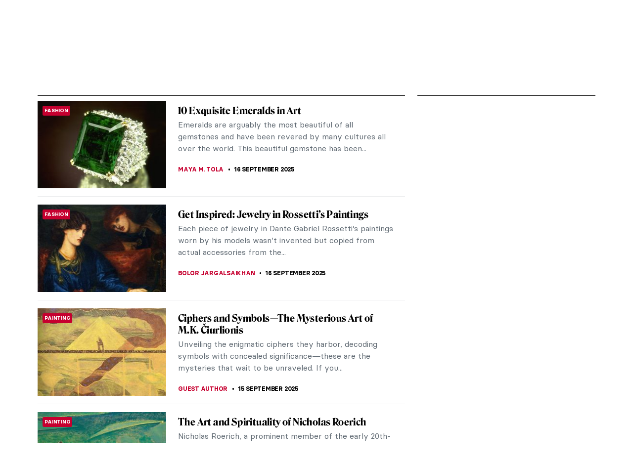

--- FILE ---
content_type: text/html; charset=UTF-8
request_url: https://www.dailyartmagazine.com/latest/?type=latest&pageScroll=63
body_size: 19375
content:
<!doctype html>
<html lang="en-US">
    <head>

                


        <style>    
            #pmLink {        
                visibility: hidden;        
                color: white;        
                text-decoration: none;        
                cursor: pointer;        
                background: transparent;        
                border: none;    
            }

            #pmLink:hover {        
                visibility: visible;        
                color: grey;    
            } 
        </style>

        <!-- Hotjar Tracking Code for http://www.dailyartmagazine.com -->
        <script>
            (function (h, o, t, j, a, r) {
                h.hj = h.hj || function () {
                    (h.hj.q = h.hj.q || []).push(arguments)
                };
                h._hjSettings = {hjid: 1728223, hjsv: 6};
                a = o.getElementsByTagName('head')[0];
                r = o.createElement('script');
                r.async = 1;
                r.src = t + h._hjSettings.hjid + j + h._hjSettings.hjsv;
                a.appendChild(r);
            })(window, document, 'https://static.hotjar.com/c/hotjar-', '.js?sv=');
        </script>

        
            <!-- PLACE THIS SECTION INSIDE OF YOUR HEAD TAGS -->
            <!-- Below is a recommended list of pre-connections, which allow the network to establish each connection quicker, speeding up response times and improving ad performance. -->
            <link rel="preconnect" href="https://a.pub.network/" crossorigin />
            <link rel="preconnect" href="https://b.pub.network/" crossorigin />
            <link rel="preconnect" href="https://c.pub.network/" crossorigin />
            <link rel="preconnect" href="https://d.pub.network/" crossorigin />
            <link rel="preconnect" href="https://secure.quantserve.com/" crossorigin />
            <link rel="preconnect" href="https://rules.quantcount.com/" crossorigin />
            <link rel="preconnect" href="https://pixel.quantserve.com/" crossorigin />
            <link rel="preconnect" href="https://btloader.com/" crossorigin />
            <link rel="preconnect" href="https://api.btloader.com/" crossorigin />
            <link rel="preconnect" href="https://cdn.confiant-integrations.net" crossorigin />
            <!-- Below is a link to a CSS file that accounts for Cumulative Layout Shift, a new Core Web Vitals subset that Google uses to help rank your site in search -->
            <!-- The file is intended to eliminate the layout shifts that are seen when ads load into the page. If you don't want to use this, simply remove this file -->
            <!-- To find out more about CLS, visit https://web.dev/vitals/ -->
            <link rel="stylesheet" href="https://a.pub.network/dailyartmagazine-com/cls.css">
            <script data-cfasync="false" type="text/javascript">
                var freestar = freestar || {};
                freestar.queue = freestar.queue || [];
                freestar.config = freestar.config || {};
                freestar.config.enabled_slots = [];
                freestar.initCallback = function () {
                    (freestar.config.enabled_slots.length === 0) ? freestar.initCallbackCalled = false : freestar.newAdSlots(freestar.config.enabled_slots)
                }
            </script>
            <script src="https://a.pub.network/dailyartmagazine-com/pubfig.min.js" data-cfasync="false" async></script>

        
        <!-- Global site tag (gtag.js) - Google Analytics -->
        <script async src="https://www.googletagmanager.com/gtag/js?id=G-SBBHJHWQ6N"></script>
        <script>
            window.dataLayer = window.dataLayer || [];
            function gtag() {
                dataLayer.push(arguments);
            }
            gtag('js', new Date());

            gtag('config', 'G-SBBHJHWQ6N');
        </script>


                    <script type="text/javascript">
                var w2g = w2g || {};
                w2g.cmd = w2g.cmd || [];
                w2g.hostname = 'dailyartmagazine.com';
            </script>
        
        <meta charset="UTF-8">
        <meta
            name="viewport"
            content="width=device-width, initial-scale=1, maximum-scale=1"
            />
        <link rel="profile" href="https://gmpg.org/xfn/11">
        <link rel="preconnect" href="https://fonts.gstatic.com">
        <meta name='robots' content='index, follow, max-image-preview:large, max-snippet:-1, max-video-preview:-1' />

	<!-- This site is optimized with the Yoast SEO Premium plugin v26.6 (Yoast SEO v26.6) - https://yoast.com/wordpress/plugins/seo/ -->
	<title>Latest | DailyArt Magazine</title>
	<link rel="canonical" href="https://www.dailyartmagazine.com/latest/" />
	<meta property="og:locale" content="en_US" />
	<meta property="og:type" content="article" />
	<meta property="og:title" content="Latest" />
	<meta property="og:url" content="https://www.dailyartmagazine.com/latest/" />
	<meta property="og:site_name" content="DailyArt Magazine" />
	<meta property="article:publisher" content="https://www.facebook.com/DailyArtMag/" />
	<meta property="article:modified_time" content="2021-08-03T09:52:34+00:00" />
	<meta property="og:image" content="https://www.dailyartmagazine.com/wp-content/uploads/2022/02/2560px-Wassily_Kandinsky_Composition_VIII-1.jpg" />
	<meta property="og:image:width" content="2560" />
	<meta property="og:image:height" content="1792" />
	<meta property="og:image:type" content="image/jpeg" />
	<meta name="twitter:card" content="summary_large_image" />
	<meta name="twitter:site" content="@dailyartmag" />
	<script type="application/ld+json" class="yoast-schema-graph">{"@context":"https://schema.org","@graph":[{"@type":"WebPage","@id":"https://www.dailyartmagazine.com/latest/","url":"https://www.dailyartmagazine.com/latest/","name":"Latest | DailyArt Magazine","isPartOf":{"@id":"https://www.dailyartmagazine.com/#website"},"datePublished":"2021-08-03T09:47:48+00:00","dateModified":"2021-08-03T09:52:34+00:00","breadcrumb":{"@id":"https://www.dailyartmagazine.com/latest/#breadcrumb"},"inLanguage":"en-US","potentialAction":[{"@type":"ReadAction","target":["https://www.dailyartmagazine.com/latest/"]}]},{"@type":"BreadcrumbList","@id":"https://www.dailyartmagazine.com/latest/#breadcrumb","itemListElement":[{"@type":"ListItem","position":1,"name":"Home","item":"https://www.dailyartmagazine.com/"},{"@type":"ListItem","position":2,"name":"Latest"}]},{"@type":"WebSite","@id":"https://www.dailyartmagazine.com/#website","url":"https://www.dailyartmagazine.com/","name":"DailyArt Magazine","description":"- Art History Stories and News","publisher":{"@id":"https://www.dailyartmagazine.com/#organization"},"alternateName":"DAM","potentialAction":[{"@type":"SearchAction","target":{"@type":"EntryPoint","urlTemplate":"https://www.dailyartmagazine.com/?s={search_term_string}"},"query-input":{"@type":"PropertyValueSpecification","valueRequired":true,"valueName":"search_term_string"}}],"inLanguage":"en-US"},{"@type":"Organization","@id":"https://www.dailyartmagazine.com/#organization","name":"DailyArt Magazine","url":"https://www.dailyartmagazine.com/","logo":{"@type":"ImageObject","inLanguage":"en-US","@id":"https://www.dailyartmagazine.com/#/schema/logo/image/","url":"https://www.dailyartmagazine.com/wp-content/uploads/2021/10/logo_da_dark-2.png","contentUrl":"https://www.dailyartmagazine.com/wp-content/uploads/2021/10/logo_da_dark-2.png","width":10650,"height":2704,"caption":"DailyArt Magazine"},"image":{"@id":"https://www.dailyartmagazine.com/#/schema/logo/image/"},"sameAs":["https://www.facebook.com/DailyArtMag/","https://x.com/dailyartmag","https://www.instagram.com/dailyartmagazine/"]}]}</script>
	<!-- / Yoast SEO Premium plugin. -->


<link rel='dns-prefetch' href='//cdnjs.cloudflare.com' />
<link rel="alternate" type="application/rss+xml" title="DailyArt Magazine &raquo; Feed" href="https://www.dailyartmagazine.com/feed/" />
<script type="text/javascript" id="wpp-js" src="https://www.dailyartmagazine.com/wp-content/plugins/wordpress-popular-posts/assets/js/wpp.min.js?ver=7.3.6" data-sampling="0" data-sampling-rate="100" data-api-url="https://www.dailyartmagazine.com/wp-json/wordpress-popular-posts" data-post-id="201" data-token="bac17f72e9" data-lang="0" data-debug="0"></script>
<link rel="alternate" title="oEmbed (JSON)" type="application/json+oembed" href="https://www.dailyartmagazine.com/wp-json/oembed/1.0/embed?url=https%3A%2F%2Fwww.dailyartmagazine.com%2Flatest%2F" />
<link rel="alternate" title="oEmbed (XML)" type="text/xml+oembed" href="https://www.dailyartmagazine.com/wp-json/oembed/1.0/embed?url=https%3A%2F%2Fwww.dailyartmagazine.com%2Flatest%2F&#038;format=xml" />
<style id='classic-theme-styles-inline-css' type='text/css'>
/*! This file is auto-generated */
.wp-block-button__link{color:#fff;background-color:#32373c;border-radius:9999px;box-shadow:none;text-decoration:none;padding:calc(.667em + 2px) calc(1.333em + 2px);font-size:1.125em}.wp-block-file__button{background:#32373c;color:#fff;text-decoration:none}
/*# sourceURL=/wp-includes/css/classic-themes.min.css */
</style>
<link rel='stylesheet' id='announcer-css-css' href='https://www.dailyartmagazine.com/wp-content/plugins/announcer/public/css/style.css?ver=6.2' type='text/css' media='all' />
<link rel='stylesheet' id='contact-form-7-css' href='https://www.dailyartmagazine.com/wp-content/plugins/contact-form-7/includes/css/styles.css?ver=6.1.4' type='text/css' media='all' />
<link rel='stylesheet' id='wordpress-popular-posts-css-css' href='https://www.dailyartmagazine.com/wp-content/plugins/wordpress-popular-posts/assets/css/wpp.css?ver=7.3.6' type='text/css' media='all' />
<link rel='stylesheet' id='swiper-css-css' href='https://www.dailyartmagazine.com/wp-content/themes/idvetmp/libraries/swiper/swiper.min.css' type='text/css' media='all' />
<link rel='stylesheet' id='idve-lightgallery-style-css' href='https://www.dailyartmagazine.com/wp-content/themes/idvetmp-child/lightgallery/css/lightgallery-bundle.css?ver=1.0.1' type='text/css' media='all' />
<link rel='stylesheet' id='idvetmp-style-css' href='https://www.dailyartmagazine.com/wp-content/themes/idvetmp-child/style.css?ver=2.62' type='text/css' media='all' />
<link rel="https://api.w.org/" href="https://www.dailyartmagazine.com/wp-json/" /><link rel="alternate" title="JSON" type="application/json" href="https://www.dailyartmagazine.com/wp-json/wp/v2/pages/201" /><link rel="EditURI" type="application/rsd+xml" title="RSD" href="https://www.dailyartmagazine.com/xmlrpc.php?rsd" />
<meta name="generator" content="WordPress 6.9" />
<link rel='shortlink' href='https://www.dailyartmagazine.com/?p=201' />
            <style id="wpp-loading-animation-styles">@-webkit-keyframes bgslide{from{background-position-x:0}to{background-position-x:-200%}}@keyframes bgslide{from{background-position-x:0}to{background-position-x:-200%}}.wpp-widget-block-placeholder,.wpp-shortcode-placeholder{margin:0 auto;width:60px;height:3px;background:#dd3737;background:linear-gradient(90deg,#dd3737 0%,#571313 10%,#dd3737 100%);background-size:200% auto;border-radius:3px;-webkit-animation:bgslide 1s infinite linear;animation:bgslide 1s infinite linear}</style>
            		<style type="text/css" id="wp-custom-css">
			    .grecaptcha-badge {
        visibility: hidden !important;
    }


    #category-all #category-1, #the-list #tag-1 {
        display: none;
    }

    body {
        --fsAddBuffer: 22px;
    }

    div[id^="dailyartmagazine_billboard_top"],
    div[id^="dailyartmagazine_billboard_bottom"],
    div[id^="dailyartmagazine_right_rail_home"],
    div[id^="dailyartmagazine_right_rail_articles"],
    div[id^="dailyartmagazine_leaderboard_articles"],
    div[id^="dailyartmagazine_leaderboard_home"],
    div[id^="dailyartmagazine_sticky-rail"] {
        display: flex;
        align-items: center;
        justify-content: center;
        flex-direction: column;
        min-height: calc(var(--height) + var(--fsAddBuffer));
        width: 100%;
    }

    div[id^="dailyartmagazine_billboard_bottom"] {
        --height: 300px;
    }

    div[id^="dailyartmagazine_billboard_top"] {
        --height: 300px;
    }

    div[id^="dailyartmagazine_leaderboard_articles"] {
        --height: 250px;
    }

    div[id^="dailyartmagazine_leaderboard_home"] {
        --height: 300px;
    }

    @media only screen and (min-width: 768px) {
        div[id^="dailyartmagazine_billboard_bottom"] {
            --height: 300px;
        }
        div[id^="dailyartmagazine_billboard_top"] {
            --height: 300px;
        }
        div[id^="dailyartmagazine_leaderboard_articles"] {
            --height: 60px;
        }
        div[id^="dailyartmagazine_leaderboard_home"] {
            --height: 60px;
        }
        div[id^="dailyartmagazine_right_rail_home"] {
            --height: 600px;
        }
    }

    @media only screen and (min-width: 970px) {
        div[id^="dailyartmagazine_billboard_bottom"] {
            --height: 300px;
        }
    }

    @media only screen and (min-width: 1100px) {
        div[id^="dailyartmagazine_billboard_top"] {
            --height: 300px;
        }
    }

    @media only screen and (min-width: 1200px) {
        div[id^="dailyartmagazine_billboard_top"] {
            --height: 300px;
        }
        div[id^="dailyartmagazine_right_rail_articles"],
        div[id^="dailyartmagazine_sticky-rail"] {
            --height: 600px;
        }
    }

/*
img:is([sizes=auto i],[sizes^="auto," i]){
	contain-intrinsic-size: none !important;
	
}
*/

		</style>
		

        <link rel="icon" type="image/png" sizes="192x192"  href="https://www.dailyartmagazine.com/wp-content/themes/idvetmp-child/images/fv/android-chrome-192x192.png">
        <link rel="icon" type="image/png" sizes="192x192"  href="https://www.dailyartmagazine.com/wp-content/themes/idvetmp-child/images/fv/android-chrome-512x512.png">
        <link rel="apple-touch-icon" sizes="180x180" href="https://www.dailyartmagazine.com/wp-content/themes/idvetmp-child/images/fv/apple-touch-icon.png">
        <link rel="icon" type="image/png" sizes="16x16" href="https://www.dailyartmagazine.com/wp-content/themes/idvetmp-child/images/fv/favicon-16x16.png">
        <link rel="icon" type="image/png" sizes="32x32" href="https://www.dailyartmagazine.com/wp-content/themes/idvetmp-child/images/fv/favicon-32x32.png">

        <meta name="msapplication-TileImage" content="https://www.dailyartmagazine.com/wp-content/themes/idvetmp-child/images/fv/ms-icon-144x144.png">
        <meta name="theme-color" content="#C6002F">


        <meta name="facebook-domain-verification" content="0w9nc7hcl4hj585hf9i08sn5nrk30o" />

        
        
    <style id='global-styles-inline-css' type='text/css'>
:root{--wp--preset--aspect-ratio--square: 1;--wp--preset--aspect-ratio--4-3: 4/3;--wp--preset--aspect-ratio--3-4: 3/4;--wp--preset--aspect-ratio--3-2: 3/2;--wp--preset--aspect-ratio--2-3: 2/3;--wp--preset--aspect-ratio--16-9: 16/9;--wp--preset--aspect-ratio--9-16: 9/16;--wp--preset--color--black: #000000;--wp--preset--color--cyan-bluish-gray: #abb8c3;--wp--preset--color--white: #ffffff;--wp--preset--color--pale-pink: #f78da7;--wp--preset--color--vivid-red: #cf2e2e;--wp--preset--color--luminous-vivid-orange: #ff6900;--wp--preset--color--luminous-vivid-amber: #fcb900;--wp--preset--color--light-green-cyan: #7bdcb5;--wp--preset--color--vivid-green-cyan: #00d084;--wp--preset--color--pale-cyan-blue: #8ed1fc;--wp--preset--color--vivid-cyan-blue: #0693e3;--wp--preset--color--vivid-purple: #9b51e0;--wp--preset--gradient--vivid-cyan-blue-to-vivid-purple: linear-gradient(135deg,rgb(6,147,227) 0%,rgb(155,81,224) 100%);--wp--preset--gradient--light-green-cyan-to-vivid-green-cyan: linear-gradient(135deg,rgb(122,220,180) 0%,rgb(0,208,130) 100%);--wp--preset--gradient--luminous-vivid-amber-to-luminous-vivid-orange: linear-gradient(135deg,rgb(252,185,0) 0%,rgb(255,105,0) 100%);--wp--preset--gradient--luminous-vivid-orange-to-vivid-red: linear-gradient(135deg,rgb(255,105,0) 0%,rgb(207,46,46) 100%);--wp--preset--gradient--very-light-gray-to-cyan-bluish-gray: linear-gradient(135deg,rgb(238,238,238) 0%,rgb(169,184,195) 100%);--wp--preset--gradient--cool-to-warm-spectrum: linear-gradient(135deg,rgb(74,234,220) 0%,rgb(151,120,209) 20%,rgb(207,42,186) 40%,rgb(238,44,130) 60%,rgb(251,105,98) 80%,rgb(254,248,76) 100%);--wp--preset--gradient--blush-light-purple: linear-gradient(135deg,rgb(255,206,236) 0%,rgb(152,150,240) 100%);--wp--preset--gradient--blush-bordeaux: linear-gradient(135deg,rgb(254,205,165) 0%,rgb(254,45,45) 50%,rgb(107,0,62) 100%);--wp--preset--gradient--luminous-dusk: linear-gradient(135deg,rgb(255,203,112) 0%,rgb(199,81,192) 50%,rgb(65,88,208) 100%);--wp--preset--gradient--pale-ocean: linear-gradient(135deg,rgb(255,245,203) 0%,rgb(182,227,212) 50%,rgb(51,167,181) 100%);--wp--preset--gradient--electric-grass: linear-gradient(135deg,rgb(202,248,128) 0%,rgb(113,206,126) 100%);--wp--preset--gradient--midnight: linear-gradient(135deg,rgb(2,3,129) 0%,rgb(40,116,252) 100%);--wp--preset--font-size--small: 13px;--wp--preset--font-size--medium: 20px;--wp--preset--font-size--large: 36px;--wp--preset--font-size--x-large: 42px;--wp--preset--spacing--20: 0.44rem;--wp--preset--spacing--30: 0.67rem;--wp--preset--spacing--40: 1rem;--wp--preset--spacing--50: 1.5rem;--wp--preset--spacing--60: 2.25rem;--wp--preset--spacing--70: 3.38rem;--wp--preset--spacing--80: 5.06rem;--wp--preset--shadow--natural: 6px 6px 9px rgba(0, 0, 0, 0.2);--wp--preset--shadow--deep: 12px 12px 50px rgba(0, 0, 0, 0.4);--wp--preset--shadow--sharp: 6px 6px 0px rgba(0, 0, 0, 0.2);--wp--preset--shadow--outlined: 6px 6px 0px -3px rgb(255, 255, 255), 6px 6px rgb(0, 0, 0);--wp--preset--shadow--crisp: 6px 6px 0px rgb(0, 0, 0);}:where(.is-layout-flex){gap: 0.5em;}:where(.is-layout-grid){gap: 0.5em;}body .is-layout-flex{display: flex;}.is-layout-flex{flex-wrap: wrap;align-items: center;}.is-layout-flex > :is(*, div){margin: 0;}body .is-layout-grid{display: grid;}.is-layout-grid > :is(*, div){margin: 0;}:where(.wp-block-columns.is-layout-flex){gap: 2em;}:where(.wp-block-columns.is-layout-grid){gap: 2em;}:where(.wp-block-post-template.is-layout-flex){gap: 1.25em;}:where(.wp-block-post-template.is-layout-grid){gap: 1.25em;}.has-black-color{color: var(--wp--preset--color--black) !important;}.has-cyan-bluish-gray-color{color: var(--wp--preset--color--cyan-bluish-gray) !important;}.has-white-color{color: var(--wp--preset--color--white) !important;}.has-pale-pink-color{color: var(--wp--preset--color--pale-pink) !important;}.has-vivid-red-color{color: var(--wp--preset--color--vivid-red) !important;}.has-luminous-vivid-orange-color{color: var(--wp--preset--color--luminous-vivid-orange) !important;}.has-luminous-vivid-amber-color{color: var(--wp--preset--color--luminous-vivid-amber) !important;}.has-light-green-cyan-color{color: var(--wp--preset--color--light-green-cyan) !important;}.has-vivid-green-cyan-color{color: var(--wp--preset--color--vivid-green-cyan) !important;}.has-pale-cyan-blue-color{color: var(--wp--preset--color--pale-cyan-blue) !important;}.has-vivid-cyan-blue-color{color: var(--wp--preset--color--vivid-cyan-blue) !important;}.has-vivid-purple-color{color: var(--wp--preset--color--vivid-purple) !important;}.has-black-background-color{background-color: var(--wp--preset--color--black) !important;}.has-cyan-bluish-gray-background-color{background-color: var(--wp--preset--color--cyan-bluish-gray) !important;}.has-white-background-color{background-color: var(--wp--preset--color--white) !important;}.has-pale-pink-background-color{background-color: var(--wp--preset--color--pale-pink) !important;}.has-vivid-red-background-color{background-color: var(--wp--preset--color--vivid-red) !important;}.has-luminous-vivid-orange-background-color{background-color: var(--wp--preset--color--luminous-vivid-orange) !important;}.has-luminous-vivid-amber-background-color{background-color: var(--wp--preset--color--luminous-vivid-amber) !important;}.has-light-green-cyan-background-color{background-color: var(--wp--preset--color--light-green-cyan) !important;}.has-vivid-green-cyan-background-color{background-color: var(--wp--preset--color--vivid-green-cyan) !important;}.has-pale-cyan-blue-background-color{background-color: var(--wp--preset--color--pale-cyan-blue) !important;}.has-vivid-cyan-blue-background-color{background-color: var(--wp--preset--color--vivid-cyan-blue) !important;}.has-vivid-purple-background-color{background-color: var(--wp--preset--color--vivid-purple) !important;}.has-black-border-color{border-color: var(--wp--preset--color--black) !important;}.has-cyan-bluish-gray-border-color{border-color: var(--wp--preset--color--cyan-bluish-gray) !important;}.has-white-border-color{border-color: var(--wp--preset--color--white) !important;}.has-pale-pink-border-color{border-color: var(--wp--preset--color--pale-pink) !important;}.has-vivid-red-border-color{border-color: var(--wp--preset--color--vivid-red) !important;}.has-luminous-vivid-orange-border-color{border-color: var(--wp--preset--color--luminous-vivid-orange) !important;}.has-luminous-vivid-amber-border-color{border-color: var(--wp--preset--color--luminous-vivid-amber) !important;}.has-light-green-cyan-border-color{border-color: var(--wp--preset--color--light-green-cyan) !important;}.has-vivid-green-cyan-border-color{border-color: var(--wp--preset--color--vivid-green-cyan) !important;}.has-pale-cyan-blue-border-color{border-color: var(--wp--preset--color--pale-cyan-blue) !important;}.has-vivid-cyan-blue-border-color{border-color: var(--wp--preset--color--vivid-cyan-blue) !important;}.has-vivid-purple-border-color{border-color: var(--wp--preset--color--vivid-purple) !important;}.has-vivid-cyan-blue-to-vivid-purple-gradient-background{background: var(--wp--preset--gradient--vivid-cyan-blue-to-vivid-purple) !important;}.has-light-green-cyan-to-vivid-green-cyan-gradient-background{background: var(--wp--preset--gradient--light-green-cyan-to-vivid-green-cyan) !important;}.has-luminous-vivid-amber-to-luminous-vivid-orange-gradient-background{background: var(--wp--preset--gradient--luminous-vivid-amber-to-luminous-vivid-orange) !important;}.has-luminous-vivid-orange-to-vivid-red-gradient-background{background: var(--wp--preset--gradient--luminous-vivid-orange-to-vivid-red) !important;}.has-very-light-gray-to-cyan-bluish-gray-gradient-background{background: var(--wp--preset--gradient--very-light-gray-to-cyan-bluish-gray) !important;}.has-cool-to-warm-spectrum-gradient-background{background: var(--wp--preset--gradient--cool-to-warm-spectrum) !important;}.has-blush-light-purple-gradient-background{background: var(--wp--preset--gradient--blush-light-purple) !important;}.has-blush-bordeaux-gradient-background{background: var(--wp--preset--gradient--blush-bordeaux) !important;}.has-luminous-dusk-gradient-background{background: var(--wp--preset--gradient--luminous-dusk) !important;}.has-pale-ocean-gradient-background{background: var(--wp--preset--gradient--pale-ocean) !important;}.has-electric-grass-gradient-background{background: var(--wp--preset--gradient--electric-grass) !important;}.has-midnight-gradient-background{background: var(--wp--preset--gradient--midnight) !important;}.has-small-font-size{font-size: var(--wp--preset--font-size--small) !important;}.has-medium-font-size{font-size: var(--wp--preset--font-size--medium) !important;}.has-large-font-size{font-size: var(--wp--preset--font-size--large) !important;}.has-x-large-font-size{font-size: var(--wp--preset--font-size--x-large) !important;}
/*# sourceURL=global-styles-inline-css */
</style>
</head>
    <body class="wp-singular page-template page-template-post-list page-template-post-list-php page page-id-201 wp-theme-idvetmp wp-child-theme-idvetmp-child">
        
        <!--<div id="page" class="site"> -->
        <!--
        <a class="skip-link screen-reader-text" href="#content">Skip to content</a>
        -->
        <header id="top-header">
            <div class="wrapper">
                <nav class="primary-navigation  flex">
                    <div class="ham-border">
                        <div id="hamburger">
                            <span></span>
                            <span></span>
                            <span></span>
                            <span></span>
                            <span></span>
                            <span></span>
                        </div>
                    </div>

                    <div class="menu-main-container"><ul id="primary-top-menu" class="menu"><li id="menu-item-245" class="menu-item menu-item-type-post_type menu-item-object-page current-menu-item page_item page-item-201 current_page_item menu-item-245"><a href="https://www.dailyartmagazine.com/latest/" aria-current="page">Stories</a></li>
<li id="menu-item-247" class="menu-item menu-item-type-custom menu-item-object-custom menu-item-247"><a target="_blank" href="http://shop.dailyartmagazine.com/">Shop</a></li>
<li id="menu-item-248" class="menu-item menu-item-type-custom menu-item-object-custom menu-item-248"><a href="http://courses.dailyartmagazine.com/">Courses</a></li>
</ul></div>                    <!--
                    <a href="?s=" class="search md-active">
                        <svg width="24" height="24" viewBox="0 0 24 24" fill="none" xmlns="http://www.w3.org/2000/svg">
                        <circle cx="11" cy="10" r="5" stroke="black" stroke-width="2"/>
                        <line x1="14.7071" y1="13.2929" x2="19.7071" y2="18.2929" stroke="black" stroke-width="2"/>
                        </svg>
                    </a>
                    -->
                    <form action="https://www.dailyartmagazine.com" method="get" class="search search-mobile md-active">
                        <button class="primary btn">
                            <svg width="24" height="24" viewBox="0 0 24 24" fill="none" xmlns="http://www.w3.org/2000/svg">
                            <circle cx="11" cy="10" r="5" stroke="black" stroke-width="2"/>
                            <line x1="14.7071" y1="13.2929" x2="19.7071" y2="18.2929" stroke="black" stroke-width="2"/>
                            </svg>
                        </button>
                        <input type="hidden" name="s">
                    </form>
                </nav>
                <a href="/" class="logo">

                    <svg width="100%" height="100%" viewBox="0 0 5112 1298" version="1.1" xmlns="http://www.w3.org/2000/svg" xmlns:xlink="http://www.w3.org/1999/xlink" xml:space="preserve" xmlns:serif="http://www.serif.com/" style="fill-rule:evenodd;clip-rule:evenodd;stroke-linejoin:round;stroke-miterlimit:2;">
                    <g id="Artboard1" transform="matrix(0.980331,0,0,0.892414,-1640.81,-2069.24)">
                    <rect x="1673.73" y="2318.7" width="5214.05" height="1453.98" style="fill:none;"/>
                    <clipPath id="_clip1">
                        <rect x="1673.73" y="2318.7" width="5214.05" height="1453.98"/>
                    </clipPath>
                    <g clip-path="url(#_clip1)">
                    <g transform="matrix(3.11742,0,0,3.42454,-116628,-56406.4)">
                    <path d="M38062.9,17203.3C38085.3,17186.8 38112.7,17173.5 38142.2,17164.3C38171.6,17155 38202.8,17149.8 38233.3,17149.8C38299.9,17150.1 38360.4,17177 38390.7,17238.4C38390.7,17238.5 38390.7,17238.5 38390.8,17238.5C38396.5,17251.4 38400.7,17264.7 38402.6,17278.5C38403.9,17287.7 38404.2,17297 38403.5,17306.3C38402.4,17319.9 38399.5,17333.4 38394.6,17346.4C38387.7,17364.7 38377.7,17381.8 38364.3,17397.6C38349.5,17415 38331.4,17430.1 38309.6,17442.9C38296.8,17450.3 38283.1,17456.9 38268.2,17462.6C38236.7,17474.6 38200,17482.6 38157.5,17482L38041.2,17481.9C38040.9,17481.9 38040.7,17481.8 38040.4,17481.8L37949.8,17481.8C37949.8,17481.8 37964.9,17433.7 37993.4,17433.7C38010,17433.7 38020.8,17450.5 38057.2,17462.7C38058.7,17462.8 38060.4,17463.1 38062.5,17463.5C38088.7,17468.9 38105,17426.1 38114.8,17399.2C38124.6,17372.2 38150.8,17305.5 38170.1,17257.9C38189.2,17210.8 38230,17181.2 38270.1,17181.4C38245.8,17172.7 38218.3,17169.5 38190.8,17170.7C38166.4,17171.8 38142.1,17176.5 38119.6,17184.4C38095.5,17192.8 38073.3,17204.5 38056.2,17219.5L38055.9,17219.7C38042.8,17235 38034.1,17259.4 38026.7,17278.3C38022.7,17288.4 38017.8,17295.6 38011.9,17300C38006,17304.4 37998.6,17306.6 37989.6,17306.6C37980,17306.6 37974.6,17303.8 37973.1,17298.2C37971.7,17292.5 37974.6,17284.7 37981.8,17274.6C37992.7,17259.2 38007.1,17244.4 38025,17230C38036.3,17220.9 38048.9,17212 38062.9,17203.3ZM38273.5,17182.6C38256.8,17188.5 38241,17196.6 38225.5,17237C38209.6,17278.3 38171.7,17371.1 38156.7,17411.7C38139.6,17457.5 38108.6,17468.8 38073,17467.1C38072.9,17467.1 38072.8,17467.1 38072.6,17467.2C38083.6,17469.9 38096.5,17472.1 38111.8,17473.5L38157.5,17473.2C38198.4,17472.5 38234.2,17465.5 38263.4,17451.4C38286.3,17440.4 38304.7,17425.2 38319.2,17408.4C38342.8,17381.3 38352.7,17348.8 38354.7,17317.2C38355.3,17306.7 38354.8,17296.5 38353.6,17286.2C38352.3,17276.1 38350.6,17266 38347.1,17256.3C38347,17256.3 38347,17256.2 38347,17256.2C38334.9,17219.2 38307.4,17195.5 38273.5,17182.6Z"/>
                    </g>
                    <g transform="matrix(3.10889,0,0,3.41517,-17418.1,-12731.5)">
                    <path d="M7710.8,4692.85C7710.8,4724.45 7727.19,4742.05 7753.6,4742.05C7778.4,4742.05 7801.99,4726.45 7815.6,4708.05L7814.8,4706.85C7803.6,4715.25 7791.99,4720.05 7777.6,4720.05C7758.4,4720.05 7749.6,4707.65 7749.6,4687.65L7749.6,4544.45L7810.4,4544.45L7810.4,4534.45L7749.6,4534.45L7749.6,4472.45L7747.6,4472.45C7735.99,4502.85 7711.6,4532.45 7679.19,4542.45L7679.19,4544.45L7710.8,4544.45L7710.8,4692.85ZM7257.99,4685.65C7247.19,4711.65 7231.19,4728.85 7215.6,4734.85L7215.6,4736.05L7295.19,4736.05L7295.19,4734.85C7276.8,4729.25 7258.4,4710.85 7269.6,4685.25L7292.4,4631.25L7412.4,4631.25L7439.6,4692.05C7448.4,4711.65 7439.19,4728.85 7419.19,4734.85L7419.19,4736.05L7519.99,4736.05L7519.99,4734.85C7505.99,4730.85 7497.19,4716.85 7484.8,4689.65L7369.6,4433.65L7366.8,4433.65L7257.99,4685.65ZM7583.19,4552.85L7583.19,4528.05L7581.99,4528.05C7567.99,4544.05 7545.6,4553.25 7522.8,4555.65L7522.8,4556.85C7538.4,4562.05 7544.8,4573.65 7544.8,4586.85L7544.8,4702.45C7544.8,4716.45 7535.6,4728.05 7522.8,4734.85L7522.8,4736.05L7603.6,4736.05L7603.6,4734.85C7591.19,4728.05 7583.19,4716.45 7583.19,4702.45L7583.19,4579.65C7593.19,4566.45 7607.19,4556.05 7618.4,4556.05C7633.19,4556.05 7638.4,4576.85 7655.6,4576.85C7667.19,4576.85 7677.19,4566.85 7677.19,4552.45C7677.19,4538.85 7667.6,4528.05 7649.6,4528.05C7623.19,4528.05 7593.99,4550.45 7582.8,4574.05C7582.8,4570.05 7583.19,4559.25 7583.19,4552.85ZM7296.4,4621.65L7351.19,4492.05L7408.4,4621.65L7296.4,4621.65Z" style="fill-rule:nonzero;"/>
                    </g>
                    <g transform="matrix(3.10889,0,0,3.41517,-17417,-12733.8)">
                    <path d="M7070.42,4823.25C7103.62,4823.25 7123.22,4799.65 7141.62,4758.45L7224.42,4575.65C7234.82,4553.25 7247.22,4540.45 7256.42,4535.65L7256.42,4534.45L7201.62,4534.45L7201.62,4535.65C7214.42,4541.65 7224.82,4554.05 7215.22,4572.85L7164.42,4686.45L7110.42,4573.25C7100.82,4554.45 7110.42,4542.45 7124.42,4535.65L7124.42,4534.45L7036.82,4534.45L7036.82,4535.65C7046.42,4540.45 7054.42,4548.45 7066.42,4572.85L7144.42,4730.45L7133.62,4754.45C7119.62,4786.45 7106.02,4806.85 7084.82,4806.85C7055.22,4806.85 7065.22,4766.45 7037.62,4766.05C7026.42,4766.05 7018.02,4774.45 7018.02,4785.25C7018.02,4803.65 7041.22,4823.25 7070.42,4823.25ZM6611.17,4695.65C6611.17,4722.05 6630.77,4741.65 6661.97,4741.65C6695.17,4741.65 6729.17,4719.65 6745.97,4700.85L6745.97,4710.45C6745.97,4730.45 6758.77,4742.05 6777.57,4742.05C6795.17,4742.05 6812.77,4730.85 6821.97,4718.85L6821.17,4717.65C6813.97,4722.85 6806.77,4725.25 6800.77,4725.25C6788.37,4725.25 6784.37,4716.45 6784.37,4705.25C6784.37,4667.65 6785.97,4600.85 6785.97,4569.65C6785.97,4544.45 6764.37,4528.45 6723.17,4528.45C6673.17,4528.45 6621.97,4555.25 6621.97,4583.65C6621.97,4594.85 6629.97,4602.45 6641.97,4602.45C6680.77,4602.45 6663.17,4536.05 6721.17,4536.05C6742.77,4536.05 6747.17,4546.45 6747.17,4562.85C6747.17,4573.65 6747.17,4590.85 6746.77,4610.85C6661.97,4617.65 6611.17,4655.65 6611.17,4695.65ZM6836.72,4736.05L6917.12,4736.05L6917.12,4734.85C6905.52,4728.85 6897.52,4717.25 6897.52,4702.45L6897.52,4528.05L6896.32,4528.05C6882.32,4544.05 6859.52,4553.25 6836.72,4555.65L6836.72,4556.85C6852.32,4562.05 6858.72,4573.65 6858.72,4586.85L6858.72,4702.45C6858.72,4717.65 6849.12,4728.05 6836.72,4734.85L6836.72,4736.05ZM7009.06,4418.85L7007.86,4418.85C6993.46,4434.85 6970.26,4444.05 6947.46,4446.05L6947.46,4447.25C6963.46,4452.85 6969.86,4464.45 6969.86,4477.65L6969.86,4702.45C6969.86,4717.65 6961.86,4728.45 6948.26,4734.85L6948.26,4736.05L7028.26,4736.05L7028.26,4734.85C7016.66,4728.85 7009.06,4717.25 7009.06,4702.45L7009.06,4418.85ZM6652.37,4684.85C6652.37,4649.65 6687.17,4623.65 6746.77,4616.05C6746.37,4641.65 6745.97,4671.25 6745.97,4694.85C6731.97,4708.85 6708.77,4719.65 6687.57,4719.65C6665.57,4719.65 6652.37,4707.25 6652.37,4684.85ZM6876.32,4500.45C6889.52,4500.45 6901.92,4488.85 6901.92,4474.85C6901.92,4460.05 6889.52,4448.85 6876.32,4448.85C6861.52,4448.85 6850.32,4460.05 6850.32,4474.85C6850.32,4488.85 6861.52,4500.45 6876.32,4500.45Z" style="fill-rule:nonzero;"/>
                    </g>
                    <g transform="matrix(0.682854,0,0,0.750126,-21904,-8867.12)">
                    <path d="M39416.1,16849.8L39467.7,16849.8L39467.7,16648.6L39468.5,16648.6L39573.3,16849.8L39594.1,16849.8L39698.9,16648.6L39699.7,16648.6L39699.7,16849.8L39751.3,16849.8L39751.3,16569.8L39688.9,16569.8L39584.1,16775.8L39583.3,16775.8L39478.5,16569.8L39416.1,16569.8L39416.1,16849.8Z" style="fill-rule:nonzero;"/>
                    <path d="M40098.9,16849.8L40154.9,16849.8L40028.5,16569.8L39978.9,16569.8L39852.5,16849.8L39908.5,16849.8L39929.3,16801.4L40078.1,16801.4L40098.9,16849.8ZM39948.9,16756.2L40003.3,16629.4L40004.1,16629.4L40058.5,16756.2L39948.9,16756.2Z" style="fill-rule:nonzero;"/>
                    <path d="M40367.3,16855.8C40448.9,16855.8 40498.9,16809 40498.9,16735.8L40498.9,16705L40371.7,16705L40371.7,16746.6L40448.1,16746.6C40447.3,16783.4 40416.9,16809.8 40367.3,16809.8C40313.7,16809.8 40276.1,16769.8 40276.1,16709.8C40276.1,16649.8 40313.7,16609.4 40367.3,16609.4C40407.7,16609.4 40436.9,16632.6 40447.3,16671L40496.1,16658.6C40483.3,16602.2 40433.7,16563.8 40367.3,16563.8C40283.7,16563.8 40224.1,16625 40224.1,16709.8C40224.1,16794.6 40283.7,16855.8 40367.3,16855.8Z" style="fill-rule:nonzero;"/>
                    <path d="M40814.5,16849.8L40870.5,16849.8L40744.1,16569.8L40694.5,16569.8L40568.1,16849.8L40624.1,16849.8L40644.9,16801.4L40793.7,16801.4L40814.5,16849.8ZM40664.5,16756.2L40718.9,16629.4L40719.7,16629.4L40774.1,16756.2L40664.5,16756.2Z" style="fill-rule:nonzero;"/>
                    <path d="M40960.1,16849.8L41206.9,16849.8L41206.9,16803.8L41029.7,16803.8L41029.7,16803L41211.7,16610.6L41211.7,16569.8L40966.1,16569.8L40966.1,16615.4L41141.7,16615.4L41141.7,16616.2L40960.1,16809L40960.1,16849.8Z" style="fill-rule:nonzero;"/>
                    <rect x="41328.9" y="16569.8" width="51.6" height="280" style="fill-rule:nonzero;"/>
                    <path d="M41512.9,16849.8L41564.5,16849.8L41564.5,16641.8L41565.3,16641.8L41709.7,16849.8L41766.1,16849.8L41766.1,16569.8L41714.5,16569.8L41714.5,16777.4L41713.7,16777.4L41569.3,16569.8L41512.9,16569.8L41512.9,16849.8Z" style="fill-rule:nonzero;"/>
                    <path d="M41898.5,16849.8L42106.1,16849.8L42106.1,16803.8L41950.1,16803.8L41950.1,16728.6L42092.5,16728.6L42092.5,16685L41950.1,16685L41950.1,16615.4L42106.5,16615.4L42106.5,16569.8L41898.5,16569.8L41898.5,16849.8Z" style="fill-rule:nonzero;"/>
                    </g>
                    </g>
                    </g>
                    </svg>

                </a>
                <nav class="social-media md-none">
                    <ul class="flex">
                        <li>
                            <a href="https://www.facebook.com/DailyArtMag/" target="_blank">
                                <svg width="10" height="16" viewBox="0 0 10 16" fill="none" xmlns="http://www.w3.org/2000/svg">
                                <path d="M3.02293 16L3 9H0V6H3V4C3 1.3008 4.67151 0 7.07938 0C8.23277 0 9.22406 0.08587 9.51294 0.12425V2.94507L7.84296 2.94583C6.53343 2.94583 6.27987 3.5681 6.27987 4.48124V6H10L9 9H6.27986V16H3.02293Z" fill="black"/>
                                </svg>
                            </a>
                        </li>
                        <li>
                            <a href="https://twitter.com/dailyartmag" target="_blank">
                                <svg width="16" height="14" viewBox="0 0 16 14" fill="none" xmlns="http://www.w3.org/2000/svg">
                                <path d="M16 2C15.4 2.3 14.8 2.4 14.1 2.5C14.8 2.1 15.3 1.5 15.5 0.7C14.9 1.1 14.2 1.3 13.4 1.5C12.8 0.9 11.9 0.5 11 0.5C9.3 0.5 7.8 2 7.8 3.8C7.8 4.1 7.8 4.3 7.9 4.5C5.2 4.4 2.7 3.1 1.1 1.1C0.8 1.6 0.7 2.1 0.7 2.8C0.7 3.9 1.3 4.9 2.2 5.5C1.7 5.5 1.2 5.3 0.7 5.1C0.7 6.7 1.8 8 3.3 8.3C3 8.4 2.7 8.4 2.4 8.4C2.2 8.4 2 8.4 1.8 8.3C2.2 9.6 3.4 10.6 4.9 10.6C3.8 11.5 2.4 12 0.8 12C0.5 12 0.3 12 0 12C1.5 12.9 3.2 13.5 5 13.5C11 13.5 14.3 8.5 14.3 4.2C14.3 4.1 14.3 3.9 14.3 3.8C15 3.3 15.6 2.7 16 2Z" fill="black"/>
                                </svg>                                    
                            </a>
                        </li>
                        <li>
                            <a href="https://www.instagram.com/dailyartmagazine/" target="_blank">
                                <svg width="16" height="16" viewBox="0 0 16 16" fill="none" xmlns="http://www.w3.org/2000/svg">
                                <path d="M12.1446 4.85164C12.6748 4.85164 13.1046 4.42183 13.1046 3.89164C13.1046 3.36145 12.6748 2.93164 12.1446 2.93164C11.6144 2.93164 11.1846 3.36145 11.1846 3.89164C11.1846 4.42183 11.6144 4.85164 12.1446 4.85164Z" fill="black"/>
                                <path d="M8 12C5.794 12 4 10.206 4 8C4 5.794 5.794 4 8 4C10.206 4 12 5.794 12 8C12 10.206 10.206 12 8 12ZM8 6C6.897 6 6 6.897 6 8C6 9.103 6.897 10 8 10C9.103 10 10 9.103 10 8C10 6.897 9.103 6 8 6Z" fill="black"/>
                                <path d="M12 16H4C1.944 16 0 14.056 0 12V4C0 1.944 1.944 0 4 0H12C14.056 0 16 1.944 16 4V12C16 14.056 14.056 16 12 16ZM4 2C3.065 2 2 3.065 2 4V12C2 12.953 3.047 14 4 14H12C12.935 14 14 12.935 14 12V4C14 3.065 12.935 2 12 2H4Z" fill="black"/>
                                </svg>                                    
                            </a>
                        </li>
                        <li>
                            <form action="https://www.dailyartmagazine.com" method="get">
                                <button class="primary btn">Search</button>
                                <input type="hidden" name="s">
                            </form>
                        </li>
                    </ul>
                </nav>
                <div class="separator"></div>
            </div>
            <nav class="fixed-nav navigation">
                <div class="row">
                    <div class="menu-top-category-menu-container"><ul id="primary-menu" class="menu"><li id="menu-item-139859" class="menu-item menu-item-type-taxonomy menu-item-object-category menu-item-has-children menu-item-139859"><a href="https://www.dailyartmagazine.com/category/art-movements/">Art Movements</a>
<ul class="sub-menu">
	<li id="menu-item-139860" class="menu-item menu-item-type-taxonomy menu-item-object-category menu-item-139860"><a href="https://www.dailyartmagazine.com/category/art-movements/prehistoric-art/">Prehistoric Art</a></li>
	<li id="menu-item-139861" class="menu-item menu-item-type-taxonomy menu-item-object-category menu-item-139861"><a href="https://www.dailyartmagazine.com/category/art-movements/ancient/">Ancient Art</a></li>
	<li id="menu-item-160995" class="menu-item menu-item-type-taxonomy menu-item-object-category menu-item-160995"><a href="https://www.dailyartmagazine.com/category/art-movements/middle-ages/">Medieval Art</a></li>
	<li id="menu-item-160997" class="promo-category menu-item menu-item-type-taxonomy menu-item-object-category menu-item-160997"><a href="https://www.dailyartmagazine.com/category/art-movements/renaissance/">Renaissance</a></li>
	<li id="menu-item-161009" class="menu-item menu-item-type-taxonomy menu-item-object-category menu-item-161009"><a href="https://www.dailyartmagazine.com/category/art-movements/mannerism/">Mannerism</a></li>
	<li id="menu-item-161007" class="menu-item menu-item-type-taxonomy menu-item-object-category menu-item-161007"><a href="https://www.dailyartmagazine.com/category/art-movements/baroque/">Baroque</a></li>
	<li id="menu-item-160998" class="menu-item menu-item-type-taxonomy menu-item-object-category menu-item-160998"><a href="https://www.dailyartmagazine.com/category/art-movements/rococo/">Rococo</a></li>
	<li id="menu-item-160996" class="menu-item menu-item-type-taxonomy menu-item-object-category menu-item-160996"><a href="https://www.dailyartmagazine.com/category/art-movements/neoclassicism/">Neoclassicism</a></li>
	<li id="menu-item-160999" class="menu-item menu-item-type-taxonomy menu-item-object-category menu-item-160999"><a href="https://www.dailyartmagazine.com/category/art-movements/romanticism/">Romanticism</a></li>
	<li id="menu-item-161019" class="menu-item menu-item-type-taxonomy menu-item-object-category menu-item-161019"><a href="https://www.dailyartmagazine.com/category/art-movements/academism-new/">Academic Art</a></li>
	<li id="menu-item-161004" class="menu-item menu-item-type-taxonomy menu-item-object-category menu-item-161004"><a href="https://www.dailyartmagazine.com/category/art-movements/realism/">Realism</a></li>
	<li id="menu-item-161005" class="menu-item menu-item-type-taxonomy menu-item-object-category menu-item-161005"><a href="https://www.dailyartmagazine.com/category/art-movements/symbolism/">Symbolism</a></li>
	<li id="menu-item-161012" class="promo-category menu-item menu-item-type-taxonomy menu-item-object-category menu-item-161012"><a href="https://www.dailyartmagazine.com/category/art-movements/impressionism/">Impressionism</a></li>
	<li id="menu-item-161011" class="promo-category menu-item menu-item-type-taxonomy menu-item-object-category menu-item-161011"><a href="https://www.dailyartmagazine.com/category/art-movements/art-nouveau/">Art Nouveau</a></li>
	<li id="menu-item-161002" class="menu-item menu-item-type-taxonomy menu-item-object-category menu-item-161002"><a href="https://www.dailyartmagazine.com/category/art-movements/post-impresionism/">Post-Impressionism</a></li>
	<li id="menu-item-161014" class="menu-item menu-item-type-taxonomy menu-item-object-category menu-item-161014"><a href="https://www.dailyartmagazine.com/category/art-movements/fauvism/">Fauvism</a></li>
	<li id="menu-item-161016" class="menu-item menu-item-type-taxonomy menu-item-object-category menu-item-161016"><a href="https://www.dailyartmagazine.com/category/art-movements/expressionism/">Expressionism</a></li>
	<li id="menu-item-161013" class="menu-item menu-item-type-taxonomy menu-item-object-category menu-item-161013"><a href="https://www.dailyartmagazine.com/category/art-movements/cubism/">Cubism</a></li>
	<li id="menu-item-161003" class="menu-item menu-item-type-taxonomy menu-item-object-category menu-item-161003"><a href="https://www.dailyartmagazine.com/category/art-movements/surrealism/">Surrealism</a></li>
	<li id="menu-item-161017" class="menu-item menu-item-type-taxonomy menu-item-object-category menu-item-161017"><a href="https://www.dailyartmagazine.com/category/art-movements/dadaism/">Dadaism</a></li>
	<li id="menu-item-161015" class="menu-item menu-item-type-taxonomy menu-item-object-category menu-item-161015"><a href="https://www.dailyartmagazine.com/category/art-movements/abstraction/">Abstract Expressionism</a></li>
	<li id="menu-item-161001" class="menu-item menu-item-type-taxonomy menu-item-object-category menu-item-161001"><a href="https://www.dailyartmagazine.com/category/art-movements/pop-art/">Pop art</a></li>
	<li id="menu-item-161018" class="menu-item menu-item-type-taxonomy menu-item-object-category menu-item-161018"><a href="https://www.dailyartmagazine.com/category/art-movements/contemporary-art/">Contemporary Art</a></li>
</ul>
</li>
<li id="menu-item-161025" class="menu-item menu-item-type-taxonomy menu-item-object-category menu-item-has-children menu-item-161025"><a href="https://www.dailyartmagazine.com/category/art-forms/">Art Forms</a>
<ul class="sub-menu">
	<li id="menu-item-161109" class="menu-item menu-item-type-taxonomy menu-item-object-category menu-item-161109"><a href="https://www.dailyartmagazine.com/category/art-forms/painting/">Painting</a></li>
	<li id="menu-item-139865" class="menu-item menu-item-type-taxonomy menu-item-object-category menu-item-139865"><a href="https://www.dailyartmagazine.com/category/art-forms/sculpture/">Sculpture</a></li>
	<li id="menu-item-161027" class="menu-item menu-item-type-taxonomy menu-item-object-category menu-item-161027"><a href="https://www.dailyartmagazine.com/category/art-forms/architecture/">Architecture</a></li>
	<li id="menu-item-161028" class="promo-category menu-item menu-item-type-taxonomy menu-item-object-category menu-item-161028"><a href="https://www.dailyartmagazine.com/category/art-forms/photography/">Photography</a></li>
	<li id="menu-item-161032" class="menu-item menu-item-type-taxonomy menu-item-object-category menu-item-161032"><a href="https://www.dailyartmagazine.com/category/art-forms/design/">Design</a></li>
	<li id="menu-item-161034" class="promo-category menu-item menu-item-type-taxonomy menu-item-object-category menu-item-161034"><a href="https://www.dailyartmagazine.com/category/art-forms/fashion/">Fashion</a></li>
	<li id="menu-item-161031" class="menu-item menu-item-type-taxonomy menu-item-object-category menu-item-161031"><a href="https://www.dailyartmagazine.com/category/art-forms/cinema/">Theater &amp; Cinema</a></li>
	<li id="menu-item-161030" class="menu-item menu-item-type-taxonomy menu-item-object-category menu-item-161030"><a href="https://www.dailyartmagazine.com/category/art-forms/literature/">Literature</a></li>
	<li id="menu-item-161033" class="menu-item menu-item-type-taxonomy menu-item-object-category menu-item-161033"><a href="https://www.dailyartmagazine.com/category/art-forms/music/">Music</a></li>
	<li id="menu-item-161110" class="menu-item menu-item-type-taxonomy menu-item-object-category menu-item-161110"><a href="https://www.dailyartmagazine.com/category/art-forms/dance/">Dance</a></li>
</ul>
</li>
<li id="menu-item-161035" class="menu-item menu-item-type-taxonomy menu-item-object-category menu-item-has-children menu-item-161035"><a href="https://www.dailyartmagazine.com/category/regions/">Regions</a>
<ul class="sub-menu">
	<li id="menu-item-161111" class="menu-item menu-item-type-taxonomy menu-item-object-category menu-item-161111"><a href="https://www.dailyartmagazine.com/category/regions/art-africa/">African Art</a></li>
	<li id="menu-item-161113" class="menu-item menu-item-type-taxonomy menu-item-object-category menu-item-161113"><a href="https://www.dailyartmagazine.com/category/regions/art-australia-oceania/">Art of Australia &amp; Oceania</a></li>
	<li id="menu-item-139863" class="promo-category menu-item menu-item-type-taxonomy menu-item-object-category menu-item-139863"><a href="https://www.dailyartmagazine.com/category/regions/asian-art/">Asian Art</a></li>
	<li id="menu-item-161112" class="menu-item menu-item-type-taxonomy menu-item-object-category menu-item-161112"><a href="https://www.dailyartmagazine.com/category/regions/art-europe/">European Art</a></li>
	<li id="menu-item-161114" class="menu-item menu-item-type-taxonomy menu-item-object-category menu-item-161114"><a href="https://www.dailyartmagazine.com/category/regions/art-north-america/">North American Art</a></li>
	<li id="menu-item-161036" class="menu-item menu-item-type-taxonomy menu-item-object-category menu-item-161036"><a href="https://www.dailyartmagazine.com/category/regions/latin-american-art/">South American Art</a></li>
</ul>
</li>
<li id="menu-item-161037" class="menu-item menu-item-type-taxonomy menu-item-object-category menu-item-has-children menu-item-161037"><a href="https://www.dailyartmagazine.com/category/special/">Special</a>
<ul class="sub-menu">
	<li id="menu-item-176235" class="promo-category menu-item menu-item-type-taxonomy menu-item-object-category menu-item-176235"><a href="https://www.dailyartmagazine.com/category/ukraine-special/">Ukraine Special</a></li>
	<li id="menu-item-139868" class="menu-item menu-item-type-taxonomy menu-item-object-category menu-item-139868"><a href="https://www.dailyartmagazine.com/category/special/art-history-101/">Art History 101</a></li>
	<li id="menu-item-139869" class="menu-item menu-item-type-taxonomy menu-item-object-category menu-item-139869"><a href="https://www.dailyartmagazine.com/category/special/wtfarthistory/">WTF Art History</a></li>
	<li id="menu-item-161038" class="menu-item menu-item-type-taxonomy menu-item-object-category menu-item-161038"><a href="https://www.dailyartmagazine.com/category/special/women-artists/">Women Artists</a></li>
	<li id="menu-item-161117" class="menu-item menu-item-type-taxonomy menu-item-object-category menu-item-161117"><a href="https://www.dailyartmagazine.com/category/special/artists-stories/">Artist Stories</a></li>
	<li id="menu-item-161185" class="menu-item menu-item-type-taxonomy menu-item-object-category menu-item-161185"><a href="https://www.dailyartmagazine.com/category/special/museum-stories/">Museum Stories</a></li>
	<li id="menu-item-161039" class="menu-item menu-item-type-taxonomy menu-item-object-category menu-item-161039"><a href="https://www.dailyartmagazine.com/category/special/painting-of-the-week/">Masterpiece Stories</a></li>
	<li id="menu-item-161041" class="promo-category menu-item menu-item-type-taxonomy menu-item-object-category menu-item-161041"><a href="https://www.dailyartmagazine.com/category/special/art-travels/">Art Travels</a></li>
</ul>
</li>
<li id="menu-item-161043" class="menu-item menu-item-type-taxonomy menu-item-object-category menu-item-has-children menu-item-161043"><a href="https://www.dailyartmagazine.com/category/article/">Article Types</a>
<ul class="sub-menu">
	<li id="menu-item-194742" class="menu-item menu-item-type-post_type menu-item-object-page menu-item-194742"><a href="https://www.dailyartmagazine.com/quizzes/">Quizzes</a></li>
	<li id="menu-item-161118" class="promo-category menu-item menu-item-type-taxonomy menu-item-object-category menu-item-161118"><a href="https://www.dailyartmagazine.com/category/article/long-read/">Long Read</a></li>
	<li id="menu-item-139867" class="menu-item menu-item-type-taxonomy menu-item-object-category menu-item-139867"><a href="https://www.dailyartmagazine.com/category/article/review/">Review</a></li>
	<li id="menu-item-161120" class="menu-item menu-item-type-taxonomy menu-item-object-category menu-item-161120"><a href="https://www.dailyartmagazine.com/category/article/interview/">Interview</a></li>
	<li id="menu-item-161119" class="menu-item menu-item-type-taxonomy menu-item-object-category menu-item-161119"><a href="https://www.dailyartmagazine.com/category/article/news/">News</a></li>
	<li id="menu-item-161121" class="menu-item menu-item-type-taxonomy menu-item-object-category menu-item-161121"><a href="https://www.dailyartmagazine.com/category/article/video/">Video</a></li>
</ul>
</li>
</ul></div>                    <div class="col-6 mobile-extra-menu">
                        <h4 class="small-heading">About us</h4>
                        <div class="separator"></div>
                        <div class="menu-menu-footer-1-container"><ul id="menu-menu-footer-1" class="menu"><li id="menu-item-231" class="menu-item menu-item-type-post_type menu-item-object-page menu-item-231"><a href="https://www.dailyartmagazine.com/about-dailyart-magazine/">About Us</a></li>
<li id="menu-item-232" class="menu-item menu-item-type-post_type menu-item-object-page menu-item-232"><a href="https://www.dailyartmagazine.com/dailyart-team/">Our Team</a></li>
<li id="menu-item-157820" class="menu-item menu-item-type-post_type menu-item-object-page menu-item-157820"><a href="https://www.dailyartmagazine.com/send-an-article/">Contribute</a></li>
<li id="menu-item-208051" class="menu-item menu-item-type-post_type menu-item-object-page menu-item-208051"><a href="https://www.dailyartmagazine.com/advertisement/">Advertise</a></li>
<li id="menu-item-208050" class="menu-item menu-item-type-post_type menu-item-object-page menu-item-208050"><a href="https://www.dailyartmagazine.com/contact/">Contact Us</a></li>
</ul></div>
                        <div class="menu-menu-footer-2-container"><ul id="menu-menu-footer-2" class="menu"><li id="menu-item-89853" class="menu-item menu-item-type-post_type menu-item-object-page menu-item-89853"><a href="https://www.dailyartmagazine.com/cookie-policy/">Cookie Policy</a></li>
<li id="menu-item-89855" class="menu-item menu-item-type-post_type menu-item-object-page menu-item-privacy-policy menu-item-89855"><a rel="privacy-policy" href="https://www.dailyartmagazine.com/privacy-policy/">Privacy Policy</a></li>
<li id="menu-item-208056" class="menu-item menu-item-type-post_type menu-item-object-page menu-item-208056"><a href="https://www.dailyartmagazine.com/newsletter-terms-and-conditions/">Newsletter Terms and Conditions</a></li>
<li id="menu-item-157818" class="menu-item menu-item-type-post_type menu-item-object-page menu-item-157818"><a href="https://www.dailyartmagazine.com/terms-of-service/">Website Terms and Conditions</a></li>
</ul></div>
                        <div class="menu-menu-footer-3-container"><ul id="menu-menu-footer-3" class="menu"><li id="menu-item-236" class="menu-item menu-item-type-custom menu-item-object-custom menu-item-236"><a target="_blank" href="https://shop.dailyartmagazine.com/product-category/digital-courses/">Courses</a></li>
<li id="menu-item-89856" class="menu-item menu-item-type-custom menu-item-object-custom menu-item-89856"><a href="http://shop.dailyartmagazine.com/">Shop</a></li>
</ul></div>

                    </div>
                    <div class="col-6">
                        <h4 class="small-heading">Follow Us</h4>
                        <div class="separator"></div>
                        <ul class="flex flex-sb">
                            <li>
                                <a href="https://www.facebook.com/DailyArtMag/" target="_blank">
                                    <svg width="10" height="16" viewBox="0 0 10 16" fill="none" xmlns="http://www.w3.org/2000/svg">
                                    <path d="M3.02293 16L3 9H0V6H3V4C3 1.3008 4.67151 0 7.07938 0C8.23277 0 9.22406 0.08587 9.51294 0.12425V2.94507L7.84296 2.94583C6.53343 2.94583 6.27987 3.5681 6.27987 4.48124V6H10L9 9H6.27986V16H3.02293Z" fill="black"/>
                                    </svg>
                                </a>
                            </li>
                            <!--
                            <li>
                                <a href="#">
                                    <svg width="16" height="16" viewBox="0 0 16 16" fill="none" xmlns="http://www.w3.org/2000/svg">
                                    <path d="M7.99994 0.015625C3.58169 0.015625 0 3.59741 0 8.01556C0 11.4048 2.10859 14.3022 5.08459 15.4678C5.01459 14.8348 4.95144 13.8614 5.11237 13.1703C5.25769 12.546 6.05044 9.19384 6.05044 9.19384C6.05044 9.19384 5.81109 8.71466 5.81109 8.00609C5.81109 6.89372 6.45584 6.06325 7.25869 6.06325C7.94116 6.06325 8.27091 6.57572 8.27091 7.19016C8.27091 7.87659 7.83391 8.90275 7.60831 9.85375C7.41988 10.6501 8.00766 11.2994 8.79297 11.2994C10.2149 11.2994 11.3079 9.80016 11.3079 7.636C11.3079 5.72059 9.93147 4.38134 7.96625 4.38134C5.68997 4.38134 4.35384 6.08866 4.35384 7.85306C4.35384 8.54069 4.61869 9.27794 4.94922 9.67872C5.01453 9.75794 5.02416 9.82741 5.00472 9.90819C4.94394 10.1609 4.80903 10.7042 4.7825 10.8154C4.74759 10.9619 4.66653 10.993 4.51497 10.9224C3.51578 10.4573 2.89112 8.99659 2.89112 7.82325C2.89112 5.29966 4.72463 2.98216 8.177 2.98216C10.9522 2.98216 13.1089 4.95962 13.1089 7.60247C13.1089 10.3596 11.3705 12.5785 8.95759 12.5785C8.14697 12.5785 7.38484 12.1573 7.12403 11.6599C7.12403 11.6599 6.72284 13.1873 6.62559 13.5617C6.44491 14.2566 5.95741 15.1276 5.63128 15.6588C6.37988 15.8906 7.17531 16.0156 7.99994 16.0156C12.4183 16.0156 16 12.434 16 8.01556C16 3.59741 12.4183 0.015625 7.99994 0.015625Z" fill="black"/>
                                    </svg>    
                                </a>
                            </li>
                            -->
                            <li>
                                <a href="https://twitter.com/dailyartmag" target="_blank">
                                    <svg width="16" height="14" viewBox="0 0 16 14" fill="none" xmlns="http://www.w3.org/2000/svg">
                                    <path d="M16 2C15.4 2.3 14.8 2.4 14.1 2.5C14.8 2.1 15.3 1.5 15.5 0.7C14.9 1.1 14.2 1.3 13.4 1.5C12.8 0.9 11.9 0.5 11 0.5C9.3 0.5 7.8 2 7.8 3.8C7.8 4.1 7.8 4.3 7.9 4.5C5.2 4.4 2.7 3.1 1.1 1.1C0.8 1.6 0.7 2.1 0.7 2.8C0.7 3.9 1.3 4.9 2.2 5.5C1.7 5.5 1.2 5.3 0.7 5.1C0.7 6.7 1.8 8 3.3 8.3C3 8.4 2.7 8.4 2.4 8.4C2.2 8.4 2 8.4 1.8 8.3C2.2 9.6 3.4 10.6 4.9 10.6C3.8 11.5 2.4 12 0.8 12C0.5 12 0.3 12 0 12C1.5 12.9 3.2 13.5 5 13.5C11 13.5 14.3 8.5 14.3 4.2C14.3 4.1 14.3 3.9 14.3 3.8C15 3.3 15.6 2.7 16 2Z" fill="black"/>
                                    </svg>                                    
                                </a>
                            </li>
                            <li>
                                <a href="https://www.instagram.com/dailyartmagazine/" target="_blank">
                                    <svg width="16" height="16" viewBox="0 0 16 16" fill="none" xmlns="http://www.w3.org/2000/svg">
                                    <path d="M12.1446 4.85164C12.6748 4.85164 13.1046 4.42183 13.1046 3.89164C13.1046 3.36145 12.6748 2.93164 12.1446 2.93164C11.6144 2.93164 11.1846 3.36145 11.1846 3.89164C11.1846 4.42183 11.6144 4.85164 12.1446 4.85164Z" fill="black"/>
                                    <path d="M8 12C5.794 12 4 10.206 4 8C4 5.794 5.794 4 8 4C10.206 4 12 5.794 12 8C12 10.206 10.206 12 8 12ZM8 6C6.897 6 6 6.897 6 8C6 9.103 6.897 10 8 10C9.103 10 10 9.103 10 8C10 6.897 9.103 6 8 6Z" fill="black"/>
                                    <path d="M12 16H4C1.944 16 0 14.056 0 12V4C0 1.944 1.944 0 4 0H12C14.056 0 16 1.944 16 4V12C16 14.056 14.056 16 12 16ZM4 2C3.065 2 2 3.065 2 4V12C2 12.953 3.047 14 4 14H12C12.935 14 14 12.935 14 12V4C14 3.065 12.935 2 12 2H4Z" fill="black"/>
                                    </svg>                                    
                                </a>
                            </li>
                        </ul>
                    </div>
                </div>
            </nav>

        </header>

        <div id="content" class="site-content"><section class="content home top-subpage">
    <div class="wrapper">
        <article class="main-part">
            <div class="flex flex-sb page-list-header">
                <h1 class="big category-page-header">
                    Latest                </h1>
                            </div>

            <div id="ac">
                <div class="separator post-list-separator-top"></div>
                <div class="loader-space">
                                            <div class="prev-page-scroll" data-pagePrev="61" data-type="latest" data-cat=""  data-limit="12"></div>
                        <div class="loader-space-ctn"></div>
                                    </div>
                <div class="single-post single-post__horizontal" data-pageScroll="63">
    <div class="post-image">
        <a href="https://www.dailyartmagazine.com/emeralds-in-ten-artifacts/">
            <img width="264" height="177" src="https://www.dailyartmagazine.com/wp-content/uploads/2021/10/Chalk-Emerald-264x177.jpg" class="attachment-post-thumb-2 size-post-thumb-2 wp-post-image" alt="The Chalk Emerald, Smithsonian National Museum of Natural History" decoding="async" srcset="https://www.dailyartmagazine.com/wp-content/uploads/2021/10/Chalk-Emerald-264x177.jpg 264w, https://www.dailyartmagazine.com/wp-content/uploads/2021/10/Chalk-Emerald-107x72.jpg 107w, https://www.dailyartmagazine.com/wp-content/uploads/2021/10/Chalk-Emerald-552x370.jpg 552w" sizes="(max-width: 264px) 100vw, 264px" />        </a>
                    <a href="https://www.dailyartmagazine.com/category/art-forms/fashion/" class="category">Fashion</a>
            </div>
    <div class="post-content">
        <h4><a href="https://www.dailyartmagazine.com/emeralds-in-ten-artifacts/">10 Exquisite Emeralds in Art</a></h4>
                    <p class="small-p post-excerpt">Emeralds are arguably the most beautiful of all gemstones and have been revered by many cultures all over the world. This beautiful gemstone has been...</p>
                <p class="info">
            <a class="author-link" href="https://www.dailyartmagazine.com/author/maya-tola/">Maya M. Tola</a>                    <strong class="date">16 September 2025</strong>
                    </p>
    </div>
</div><div class="single-post single-post__horizontal" data-pageScroll="63">
    <div class="post-image">
        <a href="https://www.dailyartmagazine.com/jewelry-in-rossettis-paintings/">
            <img width="264" height="177" src="https://www.dailyartmagazine.com/wp-content/uploads/2020/09/Dante_Gabriel_Rossetti_-_Mariana_1870-e1651763536849-264x177.jpeg" class="attachment-post-thumb-2 size-post-thumb-2 wp-post-image" alt="" decoding="async" loading="lazy" srcset="https://www.dailyartmagazine.com/wp-content/uploads/2020/09/Dante_Gabriel_Rossetti_-_Mariana_1870-e1651763536849-264x177.jpeg 264w, https://www.dailyartmagazine.com/wp-content/uploads/2020/09/Dante_Gabriel_Rossetti_-_Mariana_1870-e1651763536849-107x72.jpeg 107w, https://www.dailyartmagazine.com/wp-content/uploads/2020/09/Dante_Gabriel_Rossetti_-_Mariana_1870-e1651763536849-552x370.jpeg 552w" sizes="(max-width: 264px) 100vw, 264px" />        </a>
                    <a href="https://www.dailyartmagazine.com/category/art-forms/fashion/" class="category">Fashion</a>
            </div>
    <div class="post-content">
        <h4><a href="https://www.dailyartmagazine.com/jewelry-in-rossettis-paintings/">Get Inspired: Jewelry in Rossetti&#8217;s Paintings</a></h4>
                    <p class="small-p post-excerpt">Each piece of jewelry in Dante Gabriel Rossetti’s paintings worn by his models wasn’t invented but copied from actual accessories from the...</p>
                <p class="info">
            <a class="author-link" href="https://www.dailyartmagazine.com/author/bolor-jargalsaikhan/">Bolor Jargalsaikhan</a>                    <strong class="date">16 September 2025</strong>
                    </p>
    </div>
</div><div class="single-post single-post__horizontal" data-pageScroll="63">
    <div class="post-image">
        <a href="https://www.dailyartmagazine.com/ciphers-and-symbols/">
            <img width="264" height="177" src="https://www.dailyartmagazine.com/wp-content/uploads/2023/08/Zvaigzdziu_sonata.Andante-264x177.jpg" class="attachment-post-thumb-2 size-post-thumb-2 wp-post-image" alt="" decoding="async" loading="lazy" srcset="https://www.dailyartmagazine.com/wp-content/uploads/2023/08/Zvaigzdziu_sonata.Andante-264x177.jpg 264w, https://www.dailyartmagazine.com/wp-content/uploads/2023/08/Zvaigzdziu_sonata.Andante-107x72.jpg 107w, https://www.dailyartmagazine.com/wp-content/uploads/2023/08/Zvaigzdziu_sonata.Andante-552x370.jpg 552w" sizes="(max-width: 264px) 100vw, 264px" />        </a>
                    <a href="https://www.dailyartmagazine.com/category/art-forms/painting/" class="category">Painting</a>
            </div>
    <div class="post-content">
        <h4><a href="https://www.dailyartmagazine.com/ciphers-and-symbols/">Ciphers and Symbols—The Mysterious Art of M.K. Čiurlionis</a></h4>
                    <p class="small-p post-excerpt">Unveiling the enigmatic ciphers they harbor, decoding symbols with concealed significance—these are the mysteries that wait to be unraveled. If you...</p>
                <p class="info">
            <a class="author-link" href="https://www.dailyartmagazine.com/author/guest-article/">Guest Author</a>                    <strong class="date">15 September 2025</strong>
                    </p>
    </div>
</div><div class="single-post single-post__horizontal" data-pageScroll="63">
    <div class="post-image">
        <a href="https://www.dailyartmagazine.com/the-art-and-spirituality-of-nicholas-roerich/">
            <img width="264" height="177" src="https://www.dailyartmagazine.com/wp-content/uploads/2023/08/2009_CKS_07772_0427_000nicholas_roerich_legend_from_the_series_messiah035749-scaled-e1692474129701-264x177.jpg" class="attachment-post-thumb-2 size-post-thumb-2 wp-post-image" alt="Nicholas Roerich, Legend, from the series Messiah. ca. 1923, Christie&#039;s." decoding="async" loading="lazy" srcset="https://www.dailyartmagazine.com/wp-content/uploads/2023/08/2009_CKS_07772_0427_000nicholas_roerich_legend_from_the_series_messiah035749-scaled-e1692474129701-264x177.jpg 264w, https://www.dailyartmagazine.com/wp-content/uploads/2023/08/2009_CKS_07772_0427_000nicholas_roerich_legend_from_the_series_messiah035749-scaled-e1692474129701-107x72.jpg 107w, https://www.dailyartmagazine.com/wp-content/uploads/2023/08/2009_CKS_07772_0427_000nicholas_roerich_legend_from_the_series_messiah035749-scaled-e1692474129701-552x370.jpg 552w" sizes="(max-width: 264px) 100vw, 264px" />        </a>
                    <a href="https://www.dailyartmagazine.com/category/art-forms/painting/" class="category">Painting</a>
            </div>
    <div class="post-content">
        <h4><a href="https://www.dailyartmagazine.com/the-art-and-spirituality-of-nicholas-roerich/">The Art and Spirituality of Nicholas Roerich</a></h4>
                    <p class="small-p post-excerpt">Nicholas Roerich, a prominent member of the early 20th-century art world, was distinguished by his unique artistic style and profound spiritual...</p>
                <p class="info">
            <a class="author-link" href="https://www.dailyartmagazine.com/author/maya-tola/">Maya M. Tola</a>                    <strong class="date">15 September 2025</strong>
                    </p>
    </div>
</div><div class="single-post single-post__horizontal" data-pageScroll="63">
    <div class="post-image">
        <a href="https://www.dailyartmagazine.com/rediscovering-emily-sargent-watercolorist/">
            <img width="264" height="177" src="https://www.dailyartmagazine.com/wp-content/uploads/2024/01/Boston-Globe-1-264x177.jpeg" class="attachment-post-thumb-2 size-post-thumb-2 wp-post-image" alt="" decoding="async" loading="lazy" srcset="https://www.dailyartmagazine.com/wp-content/uploads/2024/01/Boston-Globe-1-264x177.jpeg 264w, https://www.dailyartmagazine.com/wp-content/uploads/2024/01/Boston-Globe-1-107x72.jpeg 107w, https://www.dailyartmagazine.com/wp-content/uploads/2024/01/Boston-Globe-1-552x370.jpeg 552w" sizes="(max-width: 264px) 100vw, 264px" />        </a>
                    <a href="https://www.dailyartmagazine.com/category/special/women-artists/" class="category">Women Artists</a>
            </div>
    <div class="post-content">
        <h4><a href="https://www.dailyartmagazine.com/rediscovering-emily-sargent-watercolorist/">Rediscovering Emily Sargent: Forgotten 19th-Century Watercolorist</a></h4>
                    <p class="small-p post-excerpt">A prolific watercolorist living in 19th-century Europe, Emily Sargent created vibrant scenes with painterly virtuosity. Despite living in the shadow...</p>
                <p class="info">
            <a class="author-link" href="https://www.dailyartmagazine.com/author/natalia-iacobelli/">Natalia Iacobelli</a>                    <strong class="date">15 September 2025</strong>
                    </p>
    </div>
</div><div class="single-post single-post__horizontal" data-pageScroll="63">
    <div class="post-image">
        <a href="https://www.dailyartmagazine.com/through-scissors-and-shadows-the-art-and-films-of-lotte-reiniger/">
            <img width="264" height="177" src="https://www.dailyartmagazine.com/wp-content/uploads/2021/10/cropped-achmed-264x177.jpg" class="attachment-post-thumb-2 size-post-thumb-2 wp-post-image" alt="" decoding="async" loading="lazy" srcset="https://www.dailyartmagazine.com/wp-content/uploads/2021/10/cropped-achmed-264x177.jpg 264w, https://www.dailyartmagazine.com/wp-content/uploads/2021/10/cropped-achmed-107x72.jpg 107w, https://www.dailyartmagazine.com/wp-content/uploads/2021/10/cropped-achmed-552x370.jpg 552w" sizes="(max-width: 264px) 100vw, 264px" />        </a>
                    <a href="https://www.dailyartmagazine.com/category/art-forms/cinema/" class="category">Theater &amp; Cinema</a>
            </div>
    <div class="post-content">
        <h4><a href="https://www.dailyartmagazine.com/through-scissors-and-shadows-the-art-and-films-of-lotte-reiniger/">Through Scissors and Shadows: The Art and Films of Lotte Reiniger</a></h4>
                    <p class="small-p post-excerpt">Late one night while struggling with a bit of insomnia, I was channel surfing. I came across a stunning and hypnotic, silent, animated film that was...</p>
                <p class="info">
            <a class="author-link" href="https://www.dailyartmagazine.com/author/nadine/">Nadine Waldmann</a>                    <strong class="date">15 September 2025</strong>
                    </p>
    </div>
</div><div class="single-post single-post__horizontal" data-pageScroll="63">
    <div class="post-image">
        <a href="https://www.dailyartmagazine.com/androgyny-and-misogyny-in-symbolist-art/">
            <img width="264" height="177" src="https://www.dailyartmagazine.com/wp-content/uploads/2024/01/jean_delville-the_school_of_plato-1898-obelisk-art-history-scaled-e1706551216912-264x177.webp" class="attachment-post-thumb-2 size-post-thumb-2 wp-post-image" alt="" decoding="async" loading="lazy" srcset="https://www.dailyartmagazine.com/wp-content/uploads/2024/01/jean_delville-the_school_of_plato-1898-obelisk-art-history-scaled-e1706551216912-264x177.webp 264w, https://www.dailyartmagazine.com/wp-content/uploads/2024/01/jean_delville-the_school_of_plato-1898-obelisk-art-history-scaled-e1706551216912-107x72.webp 107w, https://www.dailyartmagazine.com/wp-content/uploads/2024/01/jean_delville-the_school_of_plato-1898-obelisk-art-history-scaled-e1706551216912-552x370.webp 552w" sizes="(max-width: 264px) 100vw, 264px" />        </a>
                    <a href="https://www.dailyartmagazine.com/category/art-forms/painting/" class="category">Painting</a>
            </div>
    <div class="post-content">
        <h4><a href="https://www.dailyartmagazine.com/androgyny-and-misogyny-in-symbolist-art/">Maiden or Boy? Androgyny and Misogyny in Symbolist Art</a></h4>
                    <p class="small-p post-excerpt">



As the 19th century barreled towards the 20th, a profound reevaluation of established gender roles manifested in the confluence of burgeoning...</p>
                <p class="info">
            <a class="author-link" href="https://www.dailyartmagazine.com/author/martha-teverson/">Martha Teverson</a>                    <strong class="date">15 September 2025</strong>
                    </p>
    </div>
</div><div class="single-post single-post__horizontal" data-pageScroll="63">
    <div class="post-image">
        <a href="https://www.dailyartmagazine.com/anne-hathaways-art-inspired-photoshoot-for-vogue-by-annie-leibovitz/">
            <img width="264" height="177" src="https://www.dailyartmagazine.com/wp-content/uploads/2025/09/sargent-anna-264x177.webp" class="attachment-post-thumb-2 size-post-thumb-2 wp-post-image" alt="Photograph of a woman in a long black dress with two straps standing in a gallery space between two paintings." decoding="async" loading="lazy" srcset="https://www.dailyartmagazine.com/wp-content/uploads/2025/09/sargent-anna-264x177.webp 264w, https://www.dailyartmagazine.com/wp-content/uploads/2025/09/sargent-anna-107x72.webp 107w, https://www.dailyartmagazine.com/wp-content/uploads/2025/09/sargent-anna-552x370.webp 552w" sizes="(max-width: 264px) 100vw, 264px" />        </a>
                    <a href="https://www.dailyartmagazine.com/category/art-forms/fashion/" class="category">Fashion</a>
            </div>
    <div class="post-content">
        <h4><a href="https://www.dailyartmagazine.com/anne-hathaways-art-inspired-photoshoot-for-vogue-by-annie-leibovitz/">Anne Hathaway&#8217;s Art-Inspired Photoshoot for Vogue by Annie Leibovitz</a></h4>
                    <p class="small-p post-excerpt">Renowned photographer Annie Leibovitz once again proves to us that when art and fashion meet, the result is always striking. Together, they can...</p>
                <p class="info">
            <a class="author-link" href="https://www.dailyartmagazine.com/author/nikolina-konjevod/">Nikolina Konjevod</a>                    <strong class="date">15 September 2025</strong>
                    </p>
    </div>
</div><div class="single-post single-post__horizontal" data-pageScroll="63">
    <div class="post-image">
        <a href="https://www.dailyartmagazine.com/leon-spilliaert-the-longing-behind-the-symbolism/">
            <img width="264" height="177" src="https://www.dailyartmagazine.com/wp-content/uploads/2023/07/1280px-Leon_Spilliaert_1909_-_Blauwe_marine_en_staketsel-e1726832703227-264x177.jpg" class="attachment-post-thumb-2 size-post-thumb-2 wp-post-image" alt="" decoding="async" loading="lazy" srcset="https://www.dailyartmagazine.com/wp-content/uploads/2023/07/1280px-Leon_Spilliaert_1909_-_Blauwe_marine_en_staketsel-e1726832703227-264x177.jpg 264w, https://www.dailyartmagazine.com/wp-content/uploads/2023/07/1280px-Leon_Spilliaert_1909_-_Blauwe_marine_en_staketsel-e1726832703227-107x72.jpg 107w, https://www.dailyartmagazine.com/wp-content/uploads/2023/07/1280px-Leon_Spilliaert_1909_-_Blauwe_marine_en_staketsel-e1726832703227-552x370.jpg 552w" sizes="(max-width: 264px) 100vw, 264px" />        </a>
                    <a href="https://www.dailyartmagazine.com/category/art-movements/symbolism/" class="category">Symbolism</a>
            </div>
    <div class="post-content">
        <h4><a href="https://www.dailyartmagazine.com/leon-spilliaert-the-longing-behind-the-symbolism/">Léon Spilliaert: Symbolism and Longing in His Art</a></h4>
                    <p class="small-p post-excerpt">A literary fan of Edgar Allan Poe with a Symbolist approach to painting, Léon Spilliaert thrives in the disenchantment, emotion, and decadence that...</p>
                <p class="info">
            <a class="author-link" href="https://www.dailyartmagazine.com/author/yasmin-ozkan/">Yasmin Ozkan</a>                    <strong class="date">15 September 2025</strong>
                    </p>
    </div>
</div><div class="single-post single-post__horizontal" data-pageScroll="63">
    <div class="post-image">
        <a href="https://www.dailyartmagazine.com/portraits-to-know/">
            <img width="264" height="177" src="https://www.dailyartmagazine.com/wp-content/uploads/2023/01/1975_1.186-e1674981350745-264x177.jpeg" class="attachment-post-thumb-2 size-post-thumb-2 wp-post-image" alt="" decoding="async" loading="lazy" srcset="https://www.dailyartmagazine.com/wp-content/uploads/2023/01/1975_1.186-e1674981350745-264x177.jpeg 264w, https://www.dailyartmagazine.com/wp-content/uploads/2023/01/1975_1.186-e1674981350745-107x72.jpeg 107w, https://www.dailyartmagazine.com/wp-content/uploads/2023/01/1975_1.186-e1674981350745-552x370.jpeg 552w" sizes="(max-width: 264px) 100vw, 264px" />        </a>
                    <a href="https://www.dailyartmagazine.com/category/special/art-history-101/" class="category">Art History 101</a>
            </div>
    <div class="post-content">
        <h4><a href="https://www.dailyartmagazine.com/portraits-to-know/">12 Important Portraits to Know</a></h4>
                    <p class="small-p post-excerpt">Let us embark on a journey through the course of art history with twelve significant portraits everybody should definitely know!


The human need to...</p>
                <p class="info">
            <a class="author-link" href="https://www.dailyartmagazine.com/author/anastasia-manioudaki/">Anastasia Manioudaki</a>                    <strong class="date">15 September 2025</strong>
                    </p>
    </div>
</div><div class="single-post single-post__horizontal" data-pageScroll="63">
    <div class="post-image">
        <a href="https://www.dailyartmagazine.com/dreams-that-money-can-buy/">
            <img width="264" height="177" src="https://www.dailyartmagazine.com/wp-content/uploads/2021/10/dtmcb-264x177.jpg" class="attachment-post-thumb-2 size-post-thumb-2 wp-post-image" alt="" decoding="async" loading="lazy" srcset="https://www.dailyartmagazine.com/wp-content/uploads/2021/10/dtmcb-264x177.jpg 264w, https://www.dailyartmagazine.com/wp-content/uploads/2021/10/dtmcb-107x72.jpg 107w, https://www.dailyartmagazine.com/wp-content/uploads/2021/10/dtmcb-552x370.jpg 552w" sizes="(max-width: 264px) 100vw, 264px" />        </a>
                    <a href="https://www.dailyartmagazine.com/category/art-forms/cinema/" class="category">Theater &amp; Cinema</a>
            </div>
    <div class="post-content">
        <h4><a href="https://www.dailyartmagazine.com/dreams-that-money-can-buy/">Dreams That Money Can Buy: Crazy Visions by 6 Dadaist Artists</a></h4>
                    <p class="small-p post-excerpt">Dreams That Money Can Buy (1947) is a Dadaist portmanteau movie, an unknown cinematographic masterpiece combining surrealistic and experimental...</p>
                <p class="info">
            <a class="author-link" href="https://www.dailyartmagazine.com/author/caroline-mokrohajska/">Caroline Galambosova</a>                    <strong class="date">15 September 2025</strong>
                    </p>
    </div>
</div><div class="single-post single-post__horizontal" data-pageScroll="63">
    <div class="post-image">
        <a href="https://www.dailyartmagazine.com/masterpiece-story-love-by-maurizio-cattelan/">
            <img width="264" height="177" src="https://www.dailyartmagazine.com/wp-content/uploads/2024/06/20240615_115354-264x177.jpg" class="attachment-post-thumb-2 size-post-thumb-2 wp-post-image" alt="The sculpture by Cattelan, showing a middle finger." decoding="async" loading="lazy" srcset="https://www.dailyartmagazine.com/wp-content/uploads/2024/06/20240615_115354-264x177.jpg 264w, https://www.dailyartmagazine.com/wp-content/uploads/2024/06/20240615_115354-107x72.jpg 107w, https://www.dailyartmagazine.com/wp-content/uploads/2024/06/20240615_115354-552x370.jpg 552w" sizes="(max-width: 264px) 100vw, 264px" />        </a>
                    <a href="https://www.dailyartmagazine.com/category/special/painting-of-the-week/" class="category">Masterpiece Stories</a>
            </div>
    <div class="post-content">
        <h4><a href="https://www.dailyartmagazine.com/masterpiece-story-love-by-maurizio-cattelan/">Masterpiece Story: L.O.V.E. by Maurizio Cattelan</a></h4>
                    <p class="small-p post-excerpt">In the heart of Milan, steps away from the iconic Duomo, Piazza Affari hosts a provocative sculpture by Maurizio Cattelan. Titled...</p>
                <p class="info">
            <a class="author-link" href="https://www.dailyartmagazine.com/author/lisa-scalone/">Lisa Scalone</a>                    <strong class="date">14 September 2025</strong>
                    </p>
    </div>
</div>                        <div class="more-arts"></div>
                        <div class="more-arts-spin"><img src="https://www.dailyartmagazine.com/wp-content/themes/idvetmp-child/images/Spinner-1s-200px.gif" alt=""></div>
                                                        <button class="primary btn long load-more-arts" data-page="63" data-type="latest" data-cat="" data-limit="12">Load More</button>
                            
                             

                        

                    
            </div>

            <div class="pagination pagination-hide" style="display: none;">
                                    <span>Page 63 of 297</span>    
                    <span class="current">63</span>
                                                <a href="https://www.dailyartmagazine.com/latest/" class="inactive">1</a>     
                                                        <a href="https://www.dailyartmagazine.com/latest/?type=latest&pageScroll=2" class="inactive">2</a>    
                                                        <a href="https://www.dailyartmagazine.com/latest/?type=latest&pageScroll=3" class="inactive">3</a>    
                                                        <a href="https://www.dailyartmagazine.com/latest/?type=latest&pageScroll=4" class="inactive">4</a>    
                                                        <a href="https://www.dailyartmagazine.com/latest/?type=latest&pageScroll=5" class="inactive">5</a>    
                                                        <a href="https://www.dailyartmagazine.com/latest/?type=latest&pageScroll=6" class="inactive">6</a>    
                                                        <a href="https://www.dailyartmagazine.com/latest/?type=latest&pageScroll=7" class="inactive">7</a>    
                                                        <a href="https://www.dailyartmagazine.com/latest/?type=latest&pageScroll=8" class="inactive">8</a>    
                                                        <a href="https://www.dailyartmagazine.com/latest/?type=latest&pageScroll=9" class="inactive">9</a>    
                                                        <a href="https://www.dailyartmagazine.com/latest/?type=latest&pageScroll=10" class="inactive">10</a>    
                                                        <a href="https://www.dailyartmagazine.com/latest/?type=latest&pageScroll=11" class="inactive">11</a>    
                                                        <a href="https://www.dailyartmagazine.com/latest/?type=latest&pageScroll=12" class="inactive">12</a>    
                                                        <a href="https://www.dailyartmagazine.com/latest/?type=latest&pageScroll=13" class="inactive">13</a>    
                                                        <a href="https://www.dailyartmagazine.com/latest/?type=latest&pageScroll=14" class="inactive">14</a>    
                                                        <a href="https://www.dailyartmagazine.com/latest/?type=latest&pageScroll=15" class="inactive">15</a>    
                                                        <a href="https://www.dailyartmagazine.com/latest/?type=latest&pageScroll=16" class="inactive">16</a>    
                                                        <a href="https://www.dailyartmagazine.com/latest/?type=latest&pageScroll=17" class="inactive">17</a>    
                                                        <a href="https://www.dailyartmagazine.com/latest/?type=latest&pageScroll=18" class="inactive">18</a>    
                                                        <a href="https://www.dailyartmagazine.com/latest/?type=latest&pageScroll=19" class="inactive">19</a>    
                                                        <a href="https://www.dailyartmagazine.com/latest/?type=latest&pageScroll=20" class="inactive">20</a>    
                                                        <a href="https://www.dailyartmagazine.com/latest/?type=latest&pageScroll=21" class="inactive">21</a>    
                                                        <a href="https://www.dailyartmagazine.com/latest/?type=latest&pageScroll=22" class="inactive">22</a>    
                                                        <a href="https://www.dailyartmagazine.com/latest/?type=latest&pageScroll=23" class="inactive">23</a>    
                                                        <a href="https://www.dailyartmagazine.com/latest/?type=latest&pageScroll=24" class="inactive">24</a>    
                                                        <a href="https://www.dailyartmagazine.com/latest/?type=latest&pageScroll=25" class="inactive">25</a>    
                                                        <a href="https://www.dailyartmagazine.com/latest/?type=latest&pageScroll=26" class="inactive">26</a>    
                                                        <a href="https://www.dailyartmagazine.com/latest/?type=latest&pageScroll=27" class="inactive">27</a>    
                                                        <a href="https://www.dailyartmagazine.com/latest/?type=latest&pageScroll=28" class="inactive">28</a>    
                                                        <a href="https://www.dailyartmagazine.com/latest/?type=latest&pageScroll=29" class="inactive">29</a>    
                                                        <a href="https://www.dailyartmagazine.com/latest/?type=latest&pageScroll=30" class="inactive">30</a>    
                                                        <a href="https://www.dailyartmagazine.com/latest/?type=latest&pageScroll=31" class="inactive">31</a>    
                                                        <a href="https://www.dailyartmagazine.com/latest/?type=latest&pageScroll=32" class="inactive">32</a>    
                                                        <a href="https://www.dailyartmagazine.com/latest/?type=latest&pageScroll=33" class="inactive">33</a>    
                                                        <a href="https://www.dailyartmagazine.com/latest/?type=latest&pageScroll=34" class="inactive">34</a>    
                                                        <a href="https://www.dailyartmagazine.com/latest/?type=latest&pageScroll=35" class="inactive">35</a>    
                                                        <a href="https://www.dailyartmagazine.com/latest/?type=latest&pageScroll=36" class="inactive">36</a>    
                                                        <a href="https://www.dailyartmagazine.com/latest/?type=latest&pageScroll=37" class="inactive">37</a>    
                                                        <a href="https://www.dailyartmagazine.com/latest/?type=latest&pageScroll=38" class="inactive">38</a>    
                                                        <a href="https://www.dailyartmagazine.com/latest/?type=latest&pageScroll=39" class="inactive">39</a>    
                                                        <a href="https://www.dailyartmagazine.com/latest/?type=latest&pageScroll=40" class="inactive">40</a>    
                                                        <a href="https://www.dailyartmagazine.com/latest/?type=latest&pageScroll=41" class="inactive">41</a>    
                                                        <a href="https://www.dailyartmagazine.com/latest/?type=latest&pageScroll=42" class="inactive">42</a>    
                                                        <a href="https://www.dailyartmagazine.com/latest/?type=latest&pageScroll=43" class="inactive">43</a>    
                                                        <a href="https://www.dailyartmagazine.com/latest/?type=latest&pageScroll=44" class="inactive">44</a>    
                                                        <a href="https://www.dailyartmagazine.com/latest/?type=latest&pageScroll=45" class="inactive">45</a>    
                                                        <a href="https://www.dailyartmagazine.com/latest/?type=latest&pageScroll=46" class="inactive">46</a>    
                                                        <a href="https://www.dailyartmagazine.com/latest/?type=latest&pageScroll=47" class="inactive">47</a>    
                                                        <a href="https://www.dailyartmagazine.com/latest/?type=latest&pageScroll=48" class="inactive">48</a>    
                                                        <a href="https://www.dailyartmagazine.com/latest/?type=latest&pageScroll=49" class="inactive">49</a>    
                                                        <a href="https://www.dailyartmagazine.com/latest/?type=latest&pageScroll=50" class="inactive">50</a>    
                                                        <a href="https://www.dailyartmagazine.com/latest/?type=latest&pageScroll=51" class="inactive">51</a>    
                                                        <a href="https://www.dailyartmagazine.com/latest/?type=latest&pageScroll=52" class="inactive">52</a>    
                                                        <a href="https://www.dailyartmagazine.com/latest/?type=latest&pageScroll=53" class="inactive">53</a>    
                                                        <a href="https://www.dailyartmagazine.com/latest/?type=latest&pageScroll=54" class="inactive">54</a>    
                                                        <a href="https://www.dailyartmagazine.com/latest/?type=latest&pageScroll=55" class="inactive">55</a>    
                                                        <a href="https://www.dailyartmagazine.com/latest/?type=latest&pageScroll=56" class="inactive">56</a>    
                                                        <a href="https://www.dailyartmagazine.com/latest/?type=latest&pageScroll=57" class="inactive">57</a>    
                                                        <a href="https://www.dailyartmagazine.com/latest/?type=latest&pageScroll=58" class="inactive">58</a>    
                                                        <a href="https://www.dailyartmagazine.com/latest/?type=latest&pageScroll=59" class="inactive">59</a>    
                                                        <a href="https://www.dailyartmagazine.com/latest/?type=latest&pageScroll=60" class="inactive">60</a>    
                                                        <a href="https://www.dailyartmagazine.com/latest/?type=latest&pageScroll=61" class="inactive">61</a>    
                                                        <a href="https://www.dailyartmagazine.com/latest/?type=latest&pageScroll=62" class="inactive">62</a>    
                                                        <a href="https://www.dailyartmagazine.com/latest/?type=latest&pageScroll=63" class="inactive">63</a>    
                                                        <a href="https://www.dailyartmagazine.com/latest/?type=latest&pageScroll=64" class="inactive">64</a>    
                                                        <a href="https://www.dailyartmagazine.com/latest/?type=latest&pageScroll=65" class="inactive">65</a>    
                                                        <a href="https://www.dailyartmagazine.com/latest/?type=latest&pageScroll=66" class="inactive">66</a>    
                                                        <a href="https://www.dailyartmagazine.com/latest/?type=latest&pageScroll=67" class="inactive">67</a>    
                                                        <a href="https://www.dailyartmagazine.com/latest/?type=latest&pageScroll=68" class="inactive">68</a>    
                                                        <a href="https://www.dailyartmagazine.com/latest/?type=latest&pageScroll=69" class="inactive">69</a>    
                                                        <a href="https://www.dailyartmagazine.com/latest/?type=latest&pageScroll=70" class="inactive">70</a>    
                                                        <a href="https://www.dailyartmagazine.com/latest/?type=latest&pageScroll=71" class="inactive">71</a>    
                                                        <a href="https://www.dailyartmagazine.com/latest/?type=latest&pageScroll=72" class="inactive">72</a>    
                                                        <a href="https://www.dailyartmagazine.com/latest/?type=latest&pageScroll=73" class="inactive">73</a>    
                                                        <a href="https://www.dailyartmagazine.com/latest/?type=latest&pageScroll=74" class="inactive">74</a>    
                                                        <a href="https://www.dailyartmagazine.com/latest/?type=latest&pageScroll=75" class="inactive">75</a>    
                                                        <a href="https://www.dailyartmagazine.com/latest/?type=latest&pageScroll=76" class="inactive">76</a>    
                                                        <a href="https://www.dailyartmagazine.com/latest/?type=latest&pageScroll=77" class="inactive">77</a>    
                                                        <a href="https://www.dailyartmagazine.com/latest/?type=latest&pageScroll=78" class="inactive">78</a>    
                                                        <a href="https://www.dailyartmagazine.com/latest/?type=latest&pageScroll=79" class="inactive">79</a>    
                                                        <a href="https://www.dailyartmagazine.com/latest/?type=latest&pageScroll=80" class="inactive">80</a>    
                                                        <a href="https://www.dailyartmagazine.com/latest/?type=latest&pageScroll=81" class="inactive">81</a>    
                                                        <a href="https://www.dailyartmagazine.com/latest/?type=latest&pageScroll=82" class="inactive">82</a>    
                                                        <a href="https://www.dailyartmagazine.com/latest/?type=latest&pageScroll=83" class="inactive">83</a>    
                                                        <a href="https://www.dailyartmagazine.com/latest/?type=latest&pageScroll=84" class="inactive">84</a>    
                                                        <a href="https://www.dailyartmagazine.com/latest/?type=latest&pageScroll=85" class="inactive">85</a>    
                                                        <a href="https://www.dailyartmagazine.com/latest/?type=latest&pageScroll=86" class="inactive">86</a>    
                                                        <a href="https://www.dailyartmagazine.com/latest/?type=latest&pageScroll=87" class="inactive">87</a>    
                                                        <a href="https://www.dailyartmagazine.com/latest/?type=latest&pageScroll=88" class="inactive">88</a>    
                                                        <a href="https://www.dailyartmagazine.com/latest/?type=latest&pageScroll=89" class="inactive">89</a>    
                                                        <a href="https://www.dailyartmagazine.com/latest/?type=latest&pageScroll=90" class="inactive">90</a>    
                                                        <a href="https://www.dailyartmagazine.com/latest/?type=latest&pageScroll=91" class="inactive">91</a>    
                                                        <a href="https://www.dailyartmagazine.com/latest/?type=latest&pageScroll=92" class="inactive">92</a>    
                                                        <a href="https://www.dailyartmagazine.com/latest/?type=latest&pageScroll=93" class="inactive">93</a>    
                                                        <a href="https://www.dailyartmagazine.com/latest/?type=latest&pageScroll=94" class="inactive">94</a>    
                                                        <a href="https://www.dailyartmagazine.com/latest/?type=latest&pageScroll=95" class="inactive">95</a>    
                                                        <a href="https://www.dailyartmagazine.com/latest/?type=latest&pageScroll=96" class="inactive">96</a>    
                                                        <a href="https://www.dailyartmagazine.com/latest/?type=latest&pageScroll=97" class="inactive">97</a>    
                                                        <a href="https://www.dailyartmagazine.com/latest/?type=latest&pageScroll=98" class="inactive">98</a>    
                                                        <a href="https://www.dailyartmagazine.com/latest/?type=latest&pageScroll=99" class="inactive">99</a>    
                                                        <a href="https://www.dailyartmagazine.com/latest/?type=latest&pageScroll=100" class="inactive">100</a>    
                                                        <a href="https://www.dailyartmagazine.com/latest/?type=latest&pageScroll=101" class="inactive">101</a>    
                                                        <a href="https://www.dailyartmagazine.com/latest/?type=latest&pageScroll=102" class="inactive">102</a>    
                                                        <a href="https://www.dailyartmagazine.com/latest/?type=latest&pageScroll=103" class="inactive">103</a>    
                                                        <a href="https://www.dailyartmagazine.com/latest/?type=latest&pageScroll=104" class="inactive">104</a>    
                                                        <a href="https://www.dailyartmagazine.com/latest/?type=latest&pageScroll=105" class="inactive">105</a>    
                                                        <a href="https://www.dailyartmagazine.com/latest/?type=latest&pageScroll=106" class="inactive">106</a>    
                                                        <a href="https://www.dailyartmagazine.com/latest/?type=latest&pageScroll=107" class="inactive">107</a>    
                                                        <a href="https://www.dailyartmagazine.com/latest/?type=latest&pageScroll=108" class="inactive">108</a>    
                                                        <a href="https://www.dailyartmagazine.com/latest/?type=latest&pageScroll=109" class="inactive">109</a>    
                                                        <a href="https://www.dailyartmagazine.com/latest/?type=latest&pageScroll=110" class="inactive">110</a>    
                                                        <a href="https://www.dailyartmagazine.com/latest/?type=latest&pageScroll=111" class="inactive">111</a>    
                                                        <a href="https://www.dailyartmagazine.com/latest/?type=latest&pageScroll=112" class="inactive">112</a>    
                                                        <a href="https://www.dailyartmagazine.com/latest/?type=latest&pageScroll=113" class="inactive">113</a>    
                                                        <a href="https://www.dailyartmagazine.com/latest/?type=latest&pageScroll=114" class="inactive">114</a>    
                                                        <a href="https://www.dailyartmagazine.com/latest/?type=latest&pageScroll=115" class="inactive">115</a>    
                                                        <a href="https://www.dailyartmagazine.com/latest/?type=latest&pageScroll=116" class="inactive">116</a>    
                                                        <a href="https://www.dailyartmagazine.com/latest/?type=latest&pageScroll=117" class="inactive">117</a>    
                                                        <a href="https://www.dailyartmagazine.com/latest/?type=latest&pageScroll=118" class="inactive">118</a>    
                                                        <a href="https://www.dailyartmagazine.com/latest/?type=latest&pageScroll=119" class="inactive">119</a>    
                                                        <a href="https://www.dailyartmagazine.com/latest/?type=latest&pageScroll=120" class="inactive">120</a>    
                                                        <a href="https://www.dailyartmagazine.com/latest/?type=latest&pageScroll=121" class="inactive">121</a>    
                                                        <a href="https://www.dailyartmagazine.com/latest/?type=latest&pageScroll=122" class="inactive">122</a>    
                                                        <a href="https://www.dailyartmagazine.com/latest/?type=latest&pageScroll=123" class="inactive">123</a>    
                                                        <a href="https://www.dailyartmagazine.com/latest/?type=latest&pageScroll=124" class="inactive">124</a>    
                                                        <a href="https://www.dailyartmagazine.com/latest/?type=latest&pageScroll=125" class="inactive">125</a>    
                                                        <a href="https://www.dailyartmagazine.com/latest/?type=latest&pageScroll=126" class="inactive">126</a>    
                                                        <a href="https://www.dailyartmagazine.com/latest/?type=latest&pageScroll=127" class="inactive">127</a>    
                                                        <a href="https://www.dailyartmagazine.com/latest/?type=latest&pageScroll=128" class="inactive">128</a>    
                                                        <a href="https://www.dailyartmagazine.com/latest/?type=latest&pageScroll=129" class="inactive">129</a>    
                                                        <a href="https://www.dailyartmagazine.com/latest/?type=latest&pageScroll=130" class="inactive">130</a>    
                                                        <a href="https://www.dailyartmagazine.com/latest/?type=latest&pageScroll=131" class="inactive">131</a>    
                                                        <a href="https://www.dailyartmagazine.com/latest/?type=latest&pageScroll=132" class="inactive">132</a>    
                                                        <a href="https://www.dailyartmagazine.com/latest/?type=latest&pageScroll=133" class="inactive">133</a>    
                                                        <a href="https://www.dailyartmagazine.com/latest/?type=latest&pageScroll=134" class="inactive">134</a>    
                                                        <a href="https://www.dailyartmagazine.com/latest/?type=latest&pageScroll=135" class="inactive">135</a>    
                                                        <a href="https://www.dailyartmagazine.com/latest/?type=latest&pageScroll=136" class="inactive">136</a>    
                                                        <a href="https://www.dailyartmagazine.com/latest/?type=latest&pageScroll=137" class="inactive">137</a>    
                                                        <a href="https://www.dailyartmagazine.com/latest/?type=latest&pageScroll=138" class="inactive">138</a>    
                                                        <a href="https://www.dailyartmagazine.com/latest/?type=latest&pageScroll=139" class="inactive">139</a>    
                                                        <a href="https://www.dailyartmagazine.com/latest/?type=latest&pageScroll=140" class="inactive">140</a>    
                                                        <a href="https://www.dailyartmagazine.com/latest/?type=latest&pageScroll=141" class="inactive">141</a>    
                                                        <a href="https://www.dailyartmagazine.com/latest/?type=latest&pageScroll=142" class="inactive">142</a>    
                                                        <a href="https://www.dailyartmagazine.com/latest/?type=latest&pageScroll=143" class="inactive">143</a>    
                                                        <a href="https://www.dailyartmagazine.com/latest/?type=latest&pageScroll=144" class="inactive">144</a>    
                                                        <a href="https://www.dailyartmagazine.com/latest/?type=latest&pageScroll=145" class="inactive">145</a>    
                                                        <a href="https://www.dailyartmagazine.com/latest/?type=latest&pageScroll=146" class="inactive">146</a>    
                                                        <a href="https://www.dailyartmagazine.com/latest/?type=latest&pageScroll=147" class="inactive">147</a>    
                                                        <a href="https://www.dailyartmagazine.com/latest/?type=latest&pageScroll=148" class="inactive">148</a>    
                                                        <a href="https://www.dailyartmagazine.com/latest/?type=latest&pageScroll=149" class="inactive">149</a>    
                                                        <a href="https://www.dailyartmagazine.com/latest/?type=latest&pageScroll=150" class="inactive">150</a>    
                                                        <a href="https://www.dailyartmagazine.com/latest/?type=latest&pageScroll=151" class="inactive">151</a>    
                                                        <a href="https://www.dailyartmagazine.com/latest/?type=latest&pageScroll=152" class="inactive">152</a>    
                                                        <a href="https://www.dailyartmagazine.com/latest/?type=latest&pageScroll=153" class="inactive">153</a>    
                                                        <a href="https://www.dailyartmagazine.com/latest/?type=latest&pageScroll=154" class="inactive">154</a>    
                                                        <a href="https://www.dailyartmagazine.com/latest/?type=latest&pageScroll=155" class="inactive">155</a>    
                                                        <a href="https://www.dailyartmagazine.com/latest/?type=latest&pageScroll=156" class="inactive">156</a>    
                                                        <a href="https://www.dailyartmagazine.com/latest/?type=latest&pageScroll=157" class="inactive">157</a>    
                                                        <a href="https://www.dailyartmagazine.com/latest/?type=latest&pageScroll=158" class="inactive">158</a>    
                                                        <a href="https://www.dailyartmagazine.com/latest/?type=latest&pageScroll=159" class="inactive">159</a>    
                                                        <a href="https://www.dailyartmagazine.com/latest/?type=latest&pageScroll=160" class="inactive">160</a>    
                                                        <a href="https://www.dailyartmagazine.com/latest/?type=latest&pageScroll=161" class="inactive">161</a>    
                                                        <a href="https://www.dailyartmagazine.com/latest/?type=latest&pageScroll=162" class="inactive">162</a>    
                                                        <a href="https://www.dailyartmagazine.com/latest/?type=latest&pageScroll=163" class="inactive">163</a>    
                                                        <a href="https://www.dailyartmagazine.com/latest/?type=latest&pageScroll=164" class="inactive">164</a>    
                                                        <a href="https://www.dailyartmagazine.com/latest/?type=latest&pageScroll=165" class="inactive">165</a>    
                                                        <a href="https://www.dailyartmagazine.com/latest/?type=latest&pageScroll=166" class="inactive">166</a>    
                                                        <a href="https://www.dailyartmagazine.com/latest/?type=latest&pageScroll=167" class="inactive">167</a>    
                                                        <a href="https://www.dailyartmagazine.com/latest/?type=latest&pageScroll=168" class="inactive">168</a>    
                                                        <a href="https://www.dailyartmagazine.com/latest/?type=latest&pageScroll=169" class="inactive">169</a>    
                                                        <a href="https://www.dailyartmagazine.com/latest/?type=latest&pageScroll=170" class="inactive">170</a>    
                                                        <a href="https://www.dailyartmagazine.com/latest/?type=latest&pageScroll=171" class="inactive">171</a>    
                                                        <a href="https://www.dailyartmagazine.com/latest/?type=latest&pageScroll=172" class="inactive">172</a>    
                                                        <a href="https://www.dailyartmagazine.com/latest/?type=latest&pageScroll=173" class="inactive">173</a>    
                                                        <a href="https://www.dailyartmagazine.com/latest/?type=latest&pageScroll=174" class="inactive">174</a>    
                                                        <a href="https://www.dailyartmagazine.com/latest/?type=latest&pageScroll=175" class="inactive">175</a>    
                                                        <a href="https://www.dailyartmagazine.com/latest/?type=latest&pageScroll=176" class="inactive">176</a>    
                                                        <a href="https://www.dailyartmagazine.com/latest/?type=latest&pageScroll=177" class="inactive">177</a>    
                                                        <a href="https://www.dailyartmagazine.com/latest/?type=latest&pageScroll=178" class="inactive">178</a>    
                                                        <a href="https://www.dailyartmagazine.com/latest/?type=latest&pageScroll=179" class="inactive">179</a>    
                                                        <a href="https://www.dailyartmagazine.com/latest/?type=latest&pageScroll=180" class="inactive">180</a>    
                                                        <a href="https://www.dailyartmagazine.com/latest/?type=latest&pageScroll=181" class="inactive">181</a>    
                                                        <a href="https://www.dailyartmagazine.com/latest/?type=latest&pageScroll=182" class="inactive">182</a>    
                                                        <a href="https://www.dailyartmagazine.com/latest/?type=latest&pageScroll=183" class="inactive">183</a>    
                                                        <a href="https://www.dailyartmagazine.com/latest/?type=latest&pageScroll=184" class="inactive">184</a>    
                                                        <a href="https://www.dailyartmagazine.com/latest/?type=latest&pageScroll=185" class="inactive">185</a>    
                                                        <a href="https://www.dailyartmagazine.com/latest/?type=latest&pageScroll=186" class="inactive">186</a>    
                                                        <a href="https://www.dailyartmagazine.com/latest/?type=latest&pageScroll=187" class="inactive">187</a>    
                                                        <a href="https://www.dailyartmagazine.com/latest/?type=latest&pageScroll=188" class="inactive">188</a>    
                                                        <a href="https://www.dailyartmagazine.com/latest/?type=latest&pageScroll=189" class="inactive">189</a>    
                                                        <a href="https://www.dailyartmagazine.com/latest/?type=latest&pageScroll=190" class="inactive">190</a>    
                                                        <a href="https://www.dailyartmagazine.com/latest/?type=latest&pageScroll=191" class="inactive">191</a>    
                                                        <a href="https://www.dailyartmagazine.com/latest/?type=latest&pageScroll=192" class="inactive">192</a>    
                                                        <a href="https://www.dailyartmagazine.com/latest/?type=latest&pageScroll=193" class="inactive">193</a>    
                                                        <a href="https://www.dailyartmagazine.com/latest/?type=latest&pageScroll=194" class="inactive">194</a>    
                                                        <a href="https://www.dailyartmagazine.com/latest/?type=latest&pageScroll=195" class="inactive">195</a>    
                                                        <a href="https://www.dailyartmagazine.com/latest/?type=latest&pageScroll=196" class="inactive">196</a>    
                                                        <a href="https://www.dailyartmagazine.com/latest/?type=latest&pageScroll=197" class="inactive">197</a>    
                                                        <a href="https://www.dailyartmagazine.com/latest/?type=latest&pageScroll=198" class="inactive">198</a>    
                                                        <a href="https://www.dailyartmagazine.com/latest/?type=latest&pageScroll=199" class="inactive">199</a>    
                                                        <a href="https://www.dailyartmagazine.com/latest/?type=latest&pageScroll=200" class="inactive">200</a>    
                                                        <a href="https://www.dailyartmagazine.com/latest/?type=latest&pageScroll=201" class="inactive">201</a>    
                                                        <a href="https://www.dailyartmagazine.com/latest/?type=latest&pageScroll=202" class="inactive">202</a>    
                                                        <a href="https://www.dailyartmagazine.com/latest/?type=latest&pageScroll=203" class="inactive">203</a>    
                                                        <a href="https://www.dailyartmagazine.com/latest/?type=latest&pageScroll=204" class="inactive">204</a>    
                                                        <a href="https://www.dailyartmagazine.com/latest/?type=latest&pageScroll=205" class="inactive">205</a>    
                                                        <a href="https://www.dailyartmagazine.com/latest/?type=latest&pageScroll=206" class="inactive">206</a>    
                                                        <a href="https://www.dailyartmagazine.com/latest/?type=latest&pageScroll=207" class="inactive">207</a>    
                                                        <a href="https://www.dailyartmagazine.com/latest/?type=latest&pageScroll=208" class="inactive">208</a>    
                                                        <a href="https://www.dailyartmagazine.com/latest/?type=latest&pageScroll=209" class="inactive">209</a>    
                                                        <a href="https://www.dailyartmagazine.com/latest/?type=latest&pageScroll=210" class="inactive">210</a>    
                                                        <a href="https://www.dailyartmagazine.com/latest/?type=latest&pageScroll=211" class="inactive">211</a>    
                                                        <a href="https://www.dailyartmagazine.com/latest/?type=latest&pageScroll=212" class="inactive">212</a>    
                                                        <a href="https://www.dailyartmagazine.com/latest/?type=latest&pageScroll=213" class="inactive">213</a>    
                                                        <a href="https://www.dailyartmagazine.com/latest/?type=latest&pageScroll=214" class="inactive">214</a>    
                                                        <a href="https://www.dailyartmagazine.com/latest/?type=latest&pageScroll=215" class="inactive">215</a>    
                                                        <a href="https://www.dailyartmagazine.com/latest/?type=latest&pageScroll=216" class="inactive">216</a>    
                                                        <a href="https://www.dailyartmagazine.com/latest/?type=latest&pageScroll=217" class="inactive">217</a>    
                                                        <a href="https://www.dailyartmagazine.com/latest/?type=latest&pageScroll=218" class="inactive">218</a>    
                                                        <a href="https://www.dailyartmagazine.com/latest/?type=latest&pageScroll=219" class="inactive">219</a>    
                                                        <a href="https://www.dailyartmagazine.com/latest/?type=latest&pageScroll=220" class="inactive">220</a>    
                                                        <a href="https://www.dailyartmagazine.com/latest/?type=latest&pageScroll=221" class="inactive">221</a>    
                                                        <a href="https://www.dailyartmagazine.com/latest/?type=latest&pageScroll=222" class="inactive">222</a>    
                                                        <a href="https://www.dailyartmagazine.com/latest/?type=latest&pageScroll=223" class="inactive">223</a>    
                                                        <a href="https://www.dailyartmagazine.com/latest/?type=latest&pageScroll=224" class="inactive">224</a>    
                                                        <a href="https://www.dailyartmagazine.com/latest/?type=latest&pageScroll=225" class="inactive">225</a>    
                                                        <a href="https://www.dailyartmagazine.com/latest/?type=latest&pageScroll=226" class="inactive">226</a>    
                                                        <a href="https://www.dailyartmagazine.com/latest/?type=latest&pageScroll=227" class="inactive">227</a>    
                                                        <a href="https://www.dailyartmagazine.com/latest/?type=latest&pageScroll=228" class="inactive">228</a>    
                                                        <a href="https://www.dailyartmagazine.com/latest/?type=latest&pageScroll=229" class="inactive">229</a>    
                                                        <a href="https://www.dailyartmagazine.com/latest/?type=latest&pageScroll=230" class="inactive">230</a>    
                                                        <a href="https://www.dailyartmagazine.com/latest/?type=latest&pageScroll=231" class="inactive">231</a>    
                                                        <a href="https://www.dailyartmagazine.com/latest/?type=latest&pageScroll=232" class="inactive">232</a>    
                                                        <a href="https://www.dailyartmagazine.com/latest/?type=latest&pageScroll=233" class="inactive">233</a>    
                                                        <a href="https://www.dailyartmagazine.com/latest/?type=latest&pageScroll=234" class="inactive">234</a>    
                                                        <a href="https://www.dailyartmagazine.com/latest/?type=latest&pageScroll=235" class="inactive">235</a>    
                                                        <a href="https://www.dailyartmagazine.com/latest/?type=latest&pageScroll=236" class="inactive">236</a>    
                                                        <a href="https://www.dailyartmagazine.com/latest/?type=latest&pageScroll=237" class="inactive">237</a>    
                                                        <a href="https://www.dailyartmagazine.com/latest/?type=latest&pageScroll=238" class="inactive">238</a>    
                                                        <a href="https://www.dailyartmagazine.com/latest/?type=latest&pageScroll=239" class="inactive">239</a>    
                                                        <a href="https://www.dailyartmagazine.com/latest/?type=latest&pageScroll=240" class="inactive">240</a>    
                                                        <a href="https://www.dailyartmagazine.com/latest/?type=latest&pageScroll=241" class="inactive">241</a>    
                                                        <a href="https://www.dailyartmagazine.com/latest/?type=latest&pageScroll=242" class="inactive">242</a>    
                                                        <a href="https://www.dailyartmagazine.com/latest/?type=latest&pageScroll=243" class="inactive">243</a>    
                                                        <a href="https://www.dailyartmagazine.com/latest/?type=latest&pageScroll=244" class="inactive">244</a>    
                                                        <a href="https://www.dailyartmagazine.com/latest/?type=latest&pageScroll=245" class="inactive">245</a>    
                                                        <a href="https://www.dailyartmagazine.com/latest/?type=latest&pageScroll=246" class="inactive">246</a>    
                                                        <a href="https://www.dailyartmagazine.com/latest/?type=latest&pageScroll=247" class="inactive">247</a>    
                                                        <a href="https://www.dailyartmagazine.com/latest/?type=latest&pageScroll=248" class="inactive">248</a>    
                                                        <a href="https://www.dailyartmagazine.com/latest/?type=latest&pageScroll=249" class="inactive">249</a>    
                                                        <a href="https://www.dailyartmagazine.com/latest/?type=latest&pageScroll=250" class="inactive">250</a>    
                                                        <a href="https://www.dailyartmagazine.com/latest/?type=latest&pageScroll=251" class="inactive">251</a>    
                                                        <a href="https://www.dailyartmagazine.com/latest/?type=latest&pageScroll=252" class="inactive">252</a>    
                                                        <a href="https://www.dailyartmagazine.com/latest/?type=latest&pageScroll=253" class="inactive">253</a>    
                                                        <a href="https://www.dailyartmagazine.com/latest/?type=latest&pageScroll=254" class="inactive">254</a>    
                                                        <a href="https://www.dailyartmagazine.com/latest/?type=latest&pageScroll=255" class="inactive">255</a>    
                                                        <a href="https://www.dailyartmagazine.com/latest/?type=latest&pageScroll=256" class="inactive">256</a>    
                                                        <a href="https://www.dailyartmagazine.com/latest/?type=latest&pageScroll=257" class="inactive">257</a>    
                                                        <a href="https://www.dailyartmagazine.com/latest/?type=latest&pageScroll=258" class="inactive">258</a>    
                                                        <a href="https://www.dailyartmagazine.com/latest/?type=latest&pageScroll=259" class="inactive">259</a>    
                                                        <a href="https://www.dailyartmagazine.com/latest/?type=latest&pageScroll=260" class="inactive">260</a>    
                                                        <a href="https://www.dailyartmagazine.com/latest/?type=latest&pageScroll=261" class="inactive">261</a>    
                                                        <a href="https://www.dailyartmagazine.com/latest/?type=latest&pageScroll=262" class="inactive">262</a>    
                                                        <a href="https://www.dailyartmagazine.com/latest/?type=latest&pageScroll=263" class="inactive">263</a>    
                                                        <a href="https://www.dailyartmagazine.com/latest/?type=latest&pageScroll=264" class="inactive">264</a>    
                                                        <a href="https://www.dailyartmagazine.com/latest/?type=latest&pageScroll=265" class="inactive">265</a>    
                                                        <a href="https://www.dailyartmagazine.com/latest/?type=latest&pageScroll=266" class="inactive">266</a>    
                                                        <a href="https://www.dailyartmagazine.com/latest/?type=latest&pageScroll=267" class="inactive">267</a>    
                                                        <a href="https://www.dailyartmagazine.com/latest/?type=latest&pageScroll=268" class="inactive">268</a>    
                                                        <a href="https://www.dailyartmagazine.com/latest/?type=latest&pageScroll=269" class="inactive">269</a>    
                                                        <a href="https://www.dailyartmagazine.com/latest/?type=latest&pageScroll=270" class="inactive">270</a>    
                                                        <a href="https://www.dailyartmagazine.com/latest/?type=latest&pageScroll=271" class="inactive">271</a>    
                                                        <a href="https://www.dailyartmagazine.com/latest/?type=latest&pageScroll=272" class="inactive">272</a>    
                                                        <a href="https://www.dailyartmagazine.com/latest/?type=latest&pageScroll=273" class="inactive">273</a>    
                                                        <a href="https://www.dailyartmagazine.com/latest/?type=latest&pageScroll=274" class="inactive">274</a>    
                                                        <a href="https://www.dailyartmagazine.com/latest/?type=latest&pageScroll=275" class="inactive">275</a>    
                                                        <a href="https://www.dailyartmagazine.com/latest/?type=latest&pageScroll=276" class="inactive">276</a>    
                                                        <a href="https://www.dailyartmagazine.com/latest/?type=latest&pageScroll=277" class="inactive">277</a>    
                                                        <a href="https://www.dailyartmagazine.com/latest/?type=latest&pageScroll=278" class="inactive">278</a>    
                                                        <a href="https://www.dailyartmagazine.com/latest/?type=latest&pageScroll=279" class="inactive">279</a>    
                                                        <a href="https://www.dailyartmagazine.com/latest/?type=latest&pageScroll=280" class="inactive">280</a>    
                                                        <a href="https://www.dailyartmagazine.com/latest/?type=latest&pageScroll=281" class="inactive">281</a>    
                                                        <a href="https://www.dailyartmagazine.com/latest/?type=latest&pageScroll=282" class="inactive">282</a>    
                                                        <a href="https://www.dailyartmagazine.com/latest/?type=latest&pageScroll=283" class="inactive">283</a>    
                                                        <a href="https://www.dailyartmagazine.com/latest/?type=latest&pageScroll=284" class="inactive">284</a>    
                                                        <a href="https://www.dailyartmagazine.com/latest/?type=latest&pageScroll=285" class="inactive">285</a>    
                                                        <a href="https://www.dailyartmagazine.com/latest/?type=latest&pageScroll=286" class="inactive">286</a>    
                                                        <a href="https://www.dailyartmagazine.com/latest/?type=latest&pageScroll=287" class="inactive">287</a>    
                                                        <a href="https://www.dailyartmagazine.com/latest/?type=latest&pageScroll=288" class="inactive">288</a>    
                                                        <a href="https://www.dailyartmagazine.com/latest/?type=latest&pageScroll=289" class="inactive">289</a>    
                                                        <a href="https://www.dailyartmagazine.com/latest/?type=latest&pageScroll=290" class="inactive">290</a>    
                                                        <a href="https://www.dailyartmagazine.com/latest/?type=latest&pageScroll=291" class="inactive">291</a>    
                                                        <a href="https://www.dailyartmagazine.com/latest/?type=latest&pageScroll=292" class="inactive">292</a>    
                                                        <a href="https://www.dailyartmagazine.com/latest/?type=latest&pageScroll=293" class="inactive">293</a>    
                                                        <a href="https://www.dailyartmagazine.com/latest/?type=latest&pageScroll=294" class="inactive">294</a>    
                                                        <a href="https://www.dailyartmagazine.com/latest/?type=latest&pageScroll=295" class="inactive">295</a>    
                                                        <a href="https://www.dailyartmagazine.com/latest/?type=latest&pageScroll=296" class="inactive">296</a>    
                                                        <a href="https://www.dailyartmagazine.com/latest/?type=latest&pageScroll=297" class="inactive">297</a>    
                                        </div>
        </article>
        <aside>
                

            <div class="ad ad--vertical">
                <span class="ad-label">AdVertisment</span>
                <div class="separator"></div>
                <div class="ad-content">
                    <!-- Tag ID: dailyartmagazine_right_rail_home -->
                    <div align="center" data-freestar-ad="__300x600" id="dailyartmagazine_right_rail_home_1">
                        <script data-cfasync="false" type="text/javascript">
                            freestar.config.enabled_slots.push({placementName: "dailyartmagazine_right_rail_home", slotId: "dailyartmagazine_right_rail_home_1"});
                        </script>
                    </div>
                </div>
            </div>

        </aside>

    </div>    

</section>

<footer>
    <div class="wrapper">
        <div class="separator"></div>
        <div class="ad ad--vertical ad--verticalPost">
            <!--
            <span class="ad-label">AdVertisment</span>
            <div class="separator"></div>
            -->
            <div class="ad-content">

                <!-- Tag ID: dailyartmagazine_billboard_bottom -->
                <div align="center" data-freestar-ad="__300x300 __750x300" id="dailyartmagazine_billboard_bottom">
                    <script data-cfasync="false" type="text/javascript">
                        freestar.config.enabled_slots.push({placementName: "dailyartmagazine_billboard_bottom", slotId: "dailyartmagazine_billboard_bottom"});
                    </script>
                </div>

            </div>
            <!--
            <div class="separator"></div>
            -->
        </div>  
        <div class="row">
            <div class="col-lg-6 col-md-6 col-12 privacy-links">
                <span class="small-heading">Dailyart</span>
                <div class="separator"></div>

                <div class="row footer-menus">
                    <div class="col-md-4">
                        <div class="menu-menu-footer-1-container"><ul id="menu-menu-footer-4" class="menu"><li class="menu-item menu-item-type-post_type menu-item-object-page menu-item-231"><a href="https://www.dailyartmagazine.com/about-dailyart-magazine/">About Us</a></li>
<li class="menu-item menu-item-type-post_type menu-item-object-page menu-item-232"><a href="https://www.dailyartmagazine.com/dailyart-team/">Our Team</a></li>
<li class="menu-item menu-item-type-post_type menu-item-object-page menu-item-157820"><a href="https://www.dailyartmagazine.com/send-an-article/">Contribute</a></li>
<li class="menu-item menu-item-type-post_type menu-item-object-page menu-item-208051"><a href="https://www.dailyartmagazine.com/advertisement/">Advertise</a></li>
<li class="menu-item menu-item-type-post_type menu-item-object-page menu-item-208050"><a href="https://www.dailyartmagazine.com/contact/">Contact Us</a></li>
</ul></div>                    </div>
                    <div class="col-md-4">
                        <div class="menu-menu-footer-2-container"><ul id="menu-menu-footer-5" class="menu"><li class="menu-item menu-item-type-post_type menu-item-object-page menu-item-89853"><a href="https://www.dailyartmagazine.com/cookie-policy/">Cookie Policy</a></li>
<li class="menu-item menu-item-type-post_type menu-item-object-page menu-item-privacy-policy menu-item-89855"><a rel="privacy-policy" href="https://www.dailyartmagazine.com/privacy-policy/">Privacy Policy</a></li>
<li class="menu-item menu-item-type-post_type menu-item-object-page menu-item-208056"><a href="https://www.dailyartmagazine.com/newsletter-terms-and-conditions/">Newsletter Terms and Conditions</a></li>
<li class="menu-item menu-item-type-post_type menu-item-object-page menu-item-157818"><a href="https://www.dailyartmagazine.com/terms-of-service/">Website Terms and Conditions</a></li>
</ul></div>                    </div>
                    <div class="col-md-4">
                        <div class="menu-menu-footer-3-container"><ul id="menu-menu-footer-6" class="menu"><li class="menu-item menu-item-type-custom menu-item-object-custom menu-item-236"><a target="_blank" href="https://shop.dailyartmagazine.com/product-category/digital-courses/">Courses</a></li>
<li class="menu-item menu-item-type-custom menu-item-object-custom menu-item-89856"><a href="http://shop.dailyartmagazine.com/">Shop</a></li>
</ul></div>                    </div>
                </div>

            </div>

            <div class="col-lg-6 newsletter">

                <span class="newsletter__header">Newsletter</span>
                <div class="separator"></div>
                <p class="strong small-p">Never miss DailyArt Magazine's stories. Sign up and get your dose of art history delivered straight to your inbox!</p>

                <form action="" method="post" class="newsletter-form" id="newsletter-footer">
                    <span class="form-info"></span>
                    <input type="text" id="email" name="newsletter" class="email-newsletter" required placeholder="Sign up for our Newsletter">
                    <div class="check flex checkbox-style">
                        <input type="checkbox" name="newsletter-checkbox" required="" id="check-input">
                        <label for="check-input">
                            I agree to DailyArt Magazine's <a href="/newsletter-terms-and-conditions/">Newsletter Terms and Conditions</a> and <a href="/privacy-policy/">Privacy Policy</a>, and to receive emails from DailyArt Magazine.                        </label>
                    </div>
                    <button type="submit" class="primary btn btn-box-l newsletter-send">Subscribe</button>
                </form>
            </div>
        </div>
    </div>
</footer>



<div class="modal-r" data-modalCtn="newsletter">
    <section class="donation newsletter-modal">
        <span class="modal-close-r modal-close-r-ins"></span>
        <div class="small-wrapper">
            <div class="donate-row">
                <div class="content">
                    <span class="newsletter-modal-header">Subscribe to DailyArt Magazine newsletter</span>
                    <p class="small-p">Never miss DailyArt Magazine's stories. Sign up and get your dose of art history delivered straight to your inbox!</p>
                    <form action="" method="post" class="newsletter-form" id="newsletter-modal">
                        <span class="form-info"></span>
                        <input type="text" id="email" name="newsletter" class="email-newsletter" required placeholder="Sign up for our Newsletter">
                        <div class="check flex checkbox-style">
                            <input type="checkbox" name="newsletter-checkbox-modal" required="" id="check-input-modal">
                            <label for="check-input-modal">
                                I agree to DailyArt Magazine's <a href="/newsletter-terms-and-conditions/">Newsletter Terms and Conditions</a> and <a href="/privacy-policy/">Privacy Policy</a>, and to receive emails from DailyArt Magazine.                            </label>
                        </div>
                        <button type="submit" class="btn btn-box-l newsletter-send">Subscribe</button>
                    </form>
                </div>
            </div>
        </div>
    </section>
    <!--
    <span class="modal-close-r"></span>
    -->
    </div>

<div id="FreeStarVideoAdContainer">

 <div id="freestar-video-parent">

  <div id="freestar-video-child"></div>

 </div>

</div>

<!-- HTML for geo depending button -->
<button id="pmLink">Privacy Manager</button>

<script type="speculationrules">
{"prefetch":[{"source":"document","where":{"and":[{"href_matches":"/*"},{"not":{"href_matches":["/wp-*.php","/wp-admin/*","/wp-content/uploads/*","/wp-content/*","/wp-content/plugins/*","/wp-content/themes/idvetmp-child/*","/wp-content/themes/idvetmp/*","/*\\?(.+)"]}},{"not":{"selector_matches":"a[rel~=\"nofollow\"]"}},{"not":{"selector_matches":".no-prefetch, .no-prefetch a"}}]},"eagerness":"conservative"}]}
</script>
<script type="text/javascript" src="https://www.dailyartmagazine.com/wp-includes/js/dist/hooks.min.js?ver=dd5603f07f9220ed27f1" id="wp-hooks-js"></script>
<script type="text/javascript" src="https://www.dailyartmagazine.com/wp-includes/js/dist/i18n.min.js?ver=c26c3dc7bed366793375" id="wp-i18n-js"></script>
<script type="text/javascript" id="wp-i18n-js-after">
/* <![CDATA[ */
wp.i18n.setLocaleData( { 'text direction\u0004ltr': [ 'ltr' ] } );
//# sourceURL=wp-i18n-js-after
/* ]]> */
</script>
<script type="text/javascript" src="https://www.dailyartmagazine.com/wp-content/plugins/contact-form-7/includes/swv/js/index.js?ver=6.1.4" id="swv-js"></script>
<script type="text/javascript" id="contact-form-7-js-before">
/* <![CDATA[ */
var wpcf7 = {
    "api": {
        "root": "https:\/\/www.dailyartmagazine.com\/wp-json\/",
        "namespace": "contact-form-7\/v1"
    }
};
//# sourceURL=contact-form-7-js-before
/* ]]> */
</script>
<script type="text/javascript" src="https://www.dailyartmagazine.com/wp-content/plugins/contact-form-7/includes/js/index.js?ver=6.1.4" id="contact-form-7-js"></script>
<script type="text/javascript" src="https://www.dailyartmagazine.com/wp-content/themes/idvetmp/libraries/jquery/jquery-3.3.1.min.js" id="jquery-js"></script>
<script type="text/javascript" src="https://www.dailyartmagazine.com/wp-content/themes/idvetmp-child/js/jquery.viewportchecker.js?ver=20180828" id="viewportchecker-js-js"></script>
<script type="text/javascript" src="https://www.dailyartmagazine.com/wp-content/themes/idvetmp-child/libraries/swiper/swiper7.js?ver=202112" id="swiper-js-js"></script>
<script type="text/javascript" src="https://www.dailyartmagazine.com/wp-content/themes/idvetmp-child/js/slider.js?ver=20180821" id="slider-js-js"></script>
<script type="text/javascript" src="https://www.dailyartmagazine.com/wp-content/themes/idvetmp-child/lightgallery/lightgallery.min.js?ver=1.0.1" id="idve-lighgallery-js"></script>
<script type="text/javascript" src="https://cdnjs.cloudflare.com/ajax/libs/select2/4.0.13/js/select2.min.js?ver=20190828" id="select2-js"></script>
<script type="text/javascript" src="https://www.dailyartmagazine.com/wp-content/themes/idvetmp-child/js/main.js?v=1.47&amp;ver=20180828" id="main-js-js"></script>
<script type="text/javascript" id="ideative-banner-rotator-js-extra">
/* <![CDATA[ */
var ideativeBannerAjax = {"ajaxurl":"https://www.dailyartmagazine.com/wp-admin/admin-ajax.php"};
//# sourceURL=ideative-banner-rotator-js-extra
/* ]]> */
</script>
<script type="text/javascript" src="https://www.dailyartmagazine.com/wp-content/themes/idvetmp-child/js/banner-rotator.js?ver=1.0" id="ideative-banner-rotator-js"></script>
<script type="text/javascript" src="https://www.dailyartmagazine.com/wp-content/themes/idvetmp/js/navigation.js?ver=20151215" id="idvetmp-navigation-js"></script>
<script type="text/javascript" src="https://www.dailyartmagazine.com/wp-content/themes/idvetmp/js/skip-link-focus-fix.js?ver=20151215" id="idvetmp-skip-link-focus-fix-js"></script>
<script type="text/javascript" src="https://www.google.com/recaptcha/api.js?render=6LdcNw0pAAAAAJUeFV-kJLlLI6asV6jO0x9W4Iat&amp;ver=3.0" id="google-recaptcha-js"></script>
<script type="text/javascript" src="https://www.dailyartmagazine.com/wp-includes/js/dist/vendor/wp-polyfill.min.js?ver=3.15.0" id="wp-polyfill-js"></script>
<script type="text/javascript" id="wpcf7-recaptcha-js-before">
/* <![CDATA[ */
var wpcf7_recaptcha = {
    "sitekey": "6LdcNw0pAAAAAJUeFV-kJLlLI6asV6jO0x9W4Iat",
    "actions": {
        "homepage": "homepage",
        "contactform": "contactform"
    }
};
//# sourceURL=wpcf7-recaptcha-js-before
/* ]]> */
</script>
<script type="text/javascript" src="https://www.dailyartmagazine.com/wp-content/plugins/contact-form-7/modules/recaptcha/index.js?ver=6.1.4" id="wpcf7-recaptcha-js"></script>
<script defer src="https://static.cloudflareinsights.com/beacon.min.js/vcd15cbe7772f49c399c6a5babf22c1241717689176015" integrity="sha512-ZpsOmlRQV6y907TI0dKBHq9Md29nnaEIPlkf84rnaERnq6zvWvPUqr2ft8M1aS28oN72PdrCzSjY4U6VaAw1EQ==" data-cf-beacon='{"version":"2024.11.0","token":"bf827d50df024b7d949fdaca649e1a73","r":1,"server_timing":{"name":{"cfCacheStatus":true,"cfEdge":true,"cfExtPri":true,"cfL4":true,"cfOrigin":true,"cfSpeedBrain":true},"location_startswith":null}}' crossorigin="anonymous"></script>
</body>
</html>

--- FILE ---
content_type: text/html; charset=utf-8
request_url: https://www.google.com/recaptcha/api2/anchor?ar=1&k=6LdcNw0pAAAAAJUeFV-kJLlLI6asV6jO0x9W4Iat&co=aHR0cHM6Ly93d3cuZGFpbHlhcnRtYWdhemluZS5jb206NDQz&hl=en&v=PoyoqOPhxBO7pBk68S4YbpHZ&size=invisible&anchor-ms=20000&execute-ms=30000&cb=5hn4klit70yb
body_size: 48570
content:
<!DOCTYPE HTML><html dir="ltr" lang="en"><head><meta http-equiv="Content-Type" content="text/html; charset=UTF-8">
<meta http-equiv="X-UA-Compatible" content="IE=edge">
<title>reCAPTCHA</title>
<style type="text/css">
/* cyrillic-ext */
@font-face {
  font-family: 'Roboto';
  font-style: normal;
  font-weight: 400;
  font-stretch: 100%;
  src: url(//fonts.gstatic.com/s/roboto/v48/KFO7CnqEu92Fr1ME7kSn66aGLdTylUAMa3GUBHMdazTgWw.woff2) format('woff2');
  unicode-range: U+0460-052F, U+1C80-1C8A, U+20B4, U+2DE0-2DFF, U+A640-A69F, U+FE2E-FE2F;
}
/* cyrillic */
@font-face {
  font-family: 'Roboto';
  font-style: normal;
  font-weight: 400;
  font-stretch: 100%;
  src: url(//fonts.gstatic.com/s/roboto/v48/KFO7CnqEu92Fr1ME7kSn66aGLdTylUAMa3iUBHMdazTgWw.woff2) format('woff2');
  unicode-range: U+0301, U+0400-045F, U+0490-0491, U+04B0-04B1, U+2116;
}
/* greek-ext */
@font-face {
  font-family: 'Roboto';
  font-style: normal;
  font-weight: 400;
  font-stretch: 100%;
  src: url(//fonts.gstatic.com/s/roboto/v48/KFO7CnqEu92Fr1ME7kSn66aGLdTylUAMa3CUBHMdazTgWw.woff2) format('woff2');
  unicode-range: U+1F00-1FFF;
}
/* greek */
@font-face {
  font-family: 'Roboto';
  font-style: normal;
  font-weight: 400;
  font-stretch: 100%;
  src: url(//fonts.gstatic.com/s/roboto/v48/KFO7CnqEu92Fr1ME7kSn66aGLdTylUAMa3-UBHMdazTgWw.woff2) format('woff2');
  unicode-range: U+0370-0377, U+037A-037F, U+0384-038A, U+038C, U+038E-03A1, U+03A3-03FF;
}
/* math */
@font-face {
  font-family: 'Roboto';
  font-style: normal;
  font-weight: 400;
  font-stretch: 100%;
  src: url(//fonts.gstatic.com/s/roboto/v48/KFO7CnqEu92Fr1ME7kSn66aGLdTylUAMawCUBHMdazTgWw.woff2) format('woff2');
  unicode-range: U+0302-0303, U+0305, U+0307-0308, U+0310, U+0312, U+0315, U+031A, U+0326-0327, U+032C, U+032F-0330, U+0332-0333, U+0338, U+033A, U+0346, U+034D, U+0391-03A1, U+03A3-03A9, U+03B1-03C9, U+03D1, U+03D5-03D6, U+03F0-03F1, U+03F4-03F5, U+2016-2017, U+2034-2038, U+203C, U+2040, U+2043, U+2047, U+2050, U+2057, U+205F, U+2070-2071, U+2074-208E, U+2090-209C, U+20D0-20DC, U+20E1, U+20E5-20EF, U+2100-2112, U+2114-2115, U+2117-2121, U+2123-214F, U+2190, U+2192, U+2194-21AE, U+21B0-21E5, U+21F1-21F2, U+21F4-2211, U+2213-2214, U+2216-22FF, U+2308-230B, U+2310, U+2319, U+231C-2321, U+2336-237A, U+237C, U+2395, U+239B-23B7, U+23D0, U+23DC-23E1, U+2474-2475, U+25AF, U+25B3, U+25B7, U+25BD, U+25C1, U+25CA, U+25CC, U+25FB, U+266D-266F, U+27C0-27FF, U+2900-2AFF, U+2B0E-2B11, U+2B30-2B4C, U+2BFE, U+3030, U+FF5B, U+FF5D, U+1D400-1D7FF, U+1EE00-1EEFF;
}
/* symbols */
@font-face {
  font-family: 'Roboto';
  font-style: normal;
  font-weight: 400;
  font-stretch: 100%;
  src: url(//fonts.gstatic.com/s/roboto/v48/KFO7CnqEu92Fr1ME7kSn66aGLdTylUAMaxKUBHMdazTgWw.woff2) format('woff2');
  unicode-range: U+0001-000C, U+000E-001F, U+007F-009F, U+20DD-20E0, U+20E2-20E4, U+2150-218F, U+2190, U+2192, U+2194-2199, U+21AF, U+21E6-21F0, U+21F3, U+2218-2219, U+2299, U+22C4-22C6, U+2300-243F, U+2440-244A, U+2460-24FF, U+25A0-27BF, U+2800-28FF, U+2921-2922, U+2981, U+29BF, U+29EB, U+2B00-2BFF, U+4DC0-4DFF, U+FFF9-FFFB, U+10140-1018E, U+10190-1019C, U+101A0, U+101D0-101FD, U+102E0-102FB, U+10E60-10E7E, U+1D2C0-1D2D3, U+1D2E0-1D37F, U+1F000-1F0FF, U+1F100-1F1AD, U+1F1E6-1F1FF, U+1F30D-1F30F, U+1F315, U+1F31C, U+1F31E, U+1F320-1F32C, U+1F336, U+1F378, U+1F37D, U+1F382, U+1F393-1F39F, U+1F3A7-1F3A8, U+1F3AC-1F3AF, U+1F3C2, U+1F3C4-1F3C6, U+1F3CA-1F3CE, U+1F3D4-1F3E0, U+1F3ED, U+1F3F1-1F3F3, U+1F3F5-1F3F7, U+1F408, U+1F415, U+1F41F, U+1F426, U+1F43F, U+1F441-1F442, U+1F444, U+1F446-1F449, U+1F44C-1F44E, U+1F453, U+1F46A, U+1F47D, U+1F4A3, U+1F4B0, U+1F4B3, U+1F4B9, U+1F4BB, U+1F4BF, U+1F4C8-1F4CB, U+1F4D6, U+1F4DA, U+1F4DF, U+1F4E3-1F4E6, U+1F4EA-1F4ED, U+1F4F7, U+1F4F9-1F4FB, U+1F4FD-1F4FE, U+1F503, U+1F507-1F50B, U+1F50D, U+1F512-1F513, U+1F53E-1F54A, U+1F54F-1F5FA, U+1F610, U+1F650-1F67F, U+1F687, U+1F68D, U+1F691, U+1F694, U+1F698, U+1F6AD, U+1F6B2, U+1F6B9-1F6BA, U+1F6BC, U+1F6C6-1F6CF, U+1F6D3-1F6D7, U+1F6E0-1F6EA, U+1F6F0-1F6F3, U+1F6F7-1F6FC, U+1F700-1F7FF, U+1F800-1F80B, U+1F810-1F847, U+1F850-1F859, U+1F860-1F887, U+1F890-1F8AD, U+1F8B0-1F8BB, U+1F8C0-1F8C1, U+1F900-1F90B, U+1F93B, U+1F946, U+1F984, U+1F996, U+1F9E9, U+1FA00-1FA6F, U+1FA70-1FA7C, U+1FA80-1FA89, U+1FA8F-1FAC6, U+1FACE-1FADC, U+1FADF-1FAE9, U+1FAF0-1FAF8, U+1FB00-1FBFF;
}
/* vietnamese */
@font-face {
  font-family: 'Roboto';
  font-style: normal;
  font-weight: 400;
  font-stretch: 100%;
  src: url(//fonts.gstatic.com/s/roboto/v48/KFO7CnqEu92Fr1ME7kSn66aGLdTylUAMa3OUBHMdazTgWw.woff2) format('woff2');
  unicode-range: U+0102-0103, U+0110-0111, U+0128-0129, U+0168-0169, U+01A0-01A1, U+01AF-01B0, U+0300-0301, U+0303-0304, U+0308-0309, U+0323, U+0329, U+1EA0-1EF9, U+20AB;
}
/* latin-ext */
@font-face {
  font-family: 'Roboto';
  font-style: normal;
  font-weight: 400;
  font-stretch: 100%;
  src: url(//fonts.gstatic.com/s/roboto/v48/KFO7CnqEu92Fr1ME7kSn66aGLdTylUAMa3KUBHMdazTgWw.woff2) format('woff2');
  unicode-range: U+0100-02BA, U+02BD-02C5, U+02C7-02CC, U+02CE-02D7, U+02DD-02FF, U+0304, U+0308, U+0329, U+1D00-1DBF, U+1E00-1E9F, U+1EF2-1EFF, U+2020, U+20A0-20AB, U+20AD-20C0, U+2113, U+2C60-2C7F, U+A720-A7FF;
}
/* latin */
@font-face {
  font-family: 'Roboto';
  font-style: normal;
  font-weight: 400;
  font-stretch: 100%;
  src: url(//fonts.gstatic.com/s/roboto/v48/KFO7CnqEu92Fr1ME7kSn66aGLdTylUAMa3yUBHMdazQ.woff2) format('woff2');
  unicode-range: U+0000-00FF, U+0131, U+0152-0153, U+02BB-02BC, U+02C6, U+02DA, U+02DC, U+0304, U+0308, U+0329, U+2000-206F, U+20AC, U+2122, U+2191, U+2193, U+2212, U+2215, U+FEFF, U+FFFD;
}
/* cyrillic-ext */
@font-face {
  font-family: 'Roboto';
  font-style: normal;
  font-weight: 500;
  font-stretch: 100%;
  src: url(//fonts.gstatic.com/s/roboto/v48/KFO7CnqEu92Fr1ME7kSn66aGLdTylUAMa3GUBHMdazTgWw.woff2) format('woff2');
  unicode-range: U+0460-052F, U+1C80-1C8A, U+20B4, U+2DE0-2DFF, U+A640-A69F, U+FE2E-FE2F;
}
/* cyrillic */
@font-face {
  font-family: 'Roboto';
  font-style: normal;
  font-weight: 500;
  font-stretch: 100%;
  src: url(//fonts.gstatic.com/s/roboto/v48/KFO7CnqEu92Fr1ME7kSn66aGLdTylUAMa3iUBHMdazTgWw.woff2) format('woff2');
  unicode-range: U+0301, U+0400-045F, U+0490-0491, U+04B0-04B1, U+2116;
}
/* greek-ext */
@font-face {
  font-family: 'Roboto';
  font-style: normal;
  font-weight: 500;
  font-stretch: 100%;
  src: url(//fonts.gstatic.com/s/roboto/v48/KFO7CnqEu92Fr1ME7kSn66aGLdTylUAMa3CUBHMdazTgWw.woff2) format('woff2');
  unicode-range: U+1F00-1FFF;
}
/* greek */
@font-face {
  font-family: 'Roboto';
  font-style: normal;
  font-weight: 500;
  font-stretch: 100%;
  src: url(//fonts.gstatic.com/s/roboto/v48/KFO7CnqEu92Fr1ME7kSn66aGLdTylUAMa3-UBHMdazTgWw.woff2) format('woff2');
  unicode-range: U+0370-0377, U+037A-037F, U+0384-038A, U+038C, U+038E-03A1, U+03A3-03FF;
}
/* math */
@font-face {
  font-family: 'Roboto';
  font-style: normal;
  font-weight: 500;
  font-stretch: 100%;
  src: url(//fonts.gstatic.com/s/roboto/v48/KFO7CnqEu92Fr1ME7kSn66aGLdTylUAMawCUBHMdazTgWw.woff2) format('woff2');
  unicode-range: U+0302-0303, U+0305, U+0307-0308, U+0310, U+0312, U+0315, U+031A, U+0326-0327, U+032C, U+032F-0330, U+0332-0333, U+0338, U+033A, U+0346, U+034D, U+0391-03A1, U+03A3-03A9, U+03B1-03C9, U+03D1, U+03D5-03D6, U+03F0-03F1, U+03F4-03F5, U+2016-2017, U+2034-2038, U+203C, U+2040, U+2043, U+2047, U+2050, U+2057, U+205F, U+2070-2071, U+2074-208E, U+2090-209C, U+20D0-20DC, U+20E1, U+20E5-20EF, U+2100-2112, U+2114-2115, U+2117-2121, U+2123-214F, U+2190, U+2192, U+2194-21AE, U+21B0-21E5, U+21F1-21F2, U+21F4-2211, U+2213-2214, U+2216-22FF, U+2308-230B, U+2310, U+2319, U+231C-2321, U+2336-237A, U+237C, U+2395, U+239B-23B7, U+23D0, U+23DC-23E1, U+2474-2475, U+25AF, U+25B3, U+25B7, U+25BD, U+25C1, U+25CA, U+25CC, U+25FB, U+266D-266F, U+27C0-27FF, U+2900-2AFF, U+2B0E-2B11, U+2B30-2B4C, U+2BFE, U+3030, U+FF5B, U+FF5D, U+1D400-1D7FF, U+1EE00-1EEFF;
}
/* symbols */
@font-face {
  font-family: 'Roboto';
  font-style: normal;
  font-weight: 500;
  font-stretch: 100%;
  src: url(//fonts.gstatic.com/s/roboto/v48/KFO7CnqEu92Fr1ME7kSn66aGLdTylUAMaxKUBHMdazTgWw.woff2) format('woff2');
  unicode-range: U+0001-000C, U+000E-001F, U+007F-009F, U+20DD-20E0, U+20E2-20E4, U+2150-218F, U+2190, U+2192, U+2194-2199, U+21AF, U+21E6-21F0, U+21F3, U+2218-2219, U+2299, U+22C4-22C6, U+2300-243F, U+2440-244A, U+2460-24FF, U+25A0-27BF, U+2800-28FF, U+2921-2922, U+2981, U+29BF, U+29EB, U+2B00-2BFF, U+4DC0-4DFF, U+FFF9-FFFB, U+10140-1018E, U+10190-1019C, U+101A0, U+101D0-101FD, U+102E0-102FB, U+10E60-10E7E, U+1D2C0-1D2D3, U+1D2E0-1D37F, U+1F000-1F0FF, U+1F100-1F1AD, U+1F1E6-1F1FF, U+1F30D-1F30F, U+1F315, U+1F31C, U+1F31E, U+1F320-1F32C, U+1F336, U+1F378, U+1F37D, U+1F382, U+1F393-1F39F, U+1F3A7-1F3A8, U+1F3AC-1F3AF, U+1F3C2, U+1F3C4-1F3C6, U+1F3CA-1F3CE, U+1F3D4-1F3E0, U+1F3ED, U+1F3F1-1F3F3, U+1F3F5-1F3F7, U+1F408, U+1F415, U+1F41F, U+1F426, U+1F43F, U+1F441-1F442, U+1F444, U+1F446-1F449, U+1F44C-1F44E, U+1F453, U+1F46A, U+1F47D, U+1F4A3, U+1F4B0, U+1F4B3, U+1F4B9, U+1F4BB, U+1F4BF, U+1F4C8-1F4CB, U+1F4D6, U+1F4DA, U+1F4DF, U+1F4E3-1F4E6, U+1F4EA-1F4ED, U+1F4F7, U+1F4F9-1F4FB, U+1F4FD-1F4FE, U+1F503, U+1F507-1F50B, U+1F50D, U+1F512-1F513, U+1F53E-1F54A, U+1F54F-1F5FA, U+1F610, U+1F650-1F67F, U+1F687, U+1F68D, U+1F691, U+1F694, U+1F698, U+1F6AD, U+1F6B2, U+1F6B9-1F6BA, U+1F6BC, U+1F6C6-1F6CF, U+1F6D3-1F6D7, U+1F6E0-1F6EA, U+1F6F0-1F6F3, U+1F6F7-1F6FC, U+1F700-1F7FF, U+1F800-1F80B, U+1F810-1F847, U+1F850-1F859, U+1F860-1F887, U+1F890-1F8AD, U+1F8B0-1F8BB, U+1F8C0-1F8C1, U+1F900-1F90B, U+1F93B, U+1F946, U+1F984, U+1F996, U+1F9E9, U+1FA00-1FA6F, U+1FA70-1FA7C, U+1FA80-1FA89, U+1FA8F-1FAC6, U+1FACE-1FADC, U+1FADF-1FAE9, U+1FAF0-1FAF8, U+1FB00-1FBFF;
}
/* vietnamese */
@font-face {
  font-family: 'Roboto';
  font-style: normal;
  font-weight: 500;
  font-stretch: 100%;
  src: url(//fonts.gstatic.com/s/roboto/v48/KFO7CnqEu92Fr1ME7kSn66aGLdTylUAMa3OUBHMdazTgWw.woff2) format('woff2');
  unicode-range: U+0102-0103, U+0110-0111, U+0128-0129, U+0168-0169, U+01A0-01A1, U+01AF-01B0, U+0300-0301, U+0303-0304, U+0308-0309, U+0323, U+0329, U+1EA0-1EF9, U+20AB;
}
/* latin-ext */
@font-face {
  font-family: 'Roboto';
  font-style: normal;
  font-weight: 500;
  font-stretch: 100%;
  src: url(//fonts.gstatic.com/s/roboto/v48/KFO7CnqEu92Fr1ME7kSn66aGLdTylUAMa3KUBHMdazTgWw.woff2) format('woff2');
  unicode-range: U+0100-02BA, U+02BD-02C5, U+02C7-02CC, U+02CE-02D7, U+02DD-02FF, U+0304, U+0308, U+0329, U+1D00-1DBF, U+1E00-1E9F, U+1EF2-1EFF, U+2020, U+20A0-20AB, U+20AD-20C0, U+2113, U+2C60-2C7F, U+A720-A7FF;
}
/* latin */
@font-face {
  font-family: 'Roboto';
  font-style: normal;
  font-weight: 500;
  font-stretch: 100%;
  src: url(//fonts.gstatic.com/s/roboto/v48/KFO7CnqEu92Fr1ME7kSn66aGLdTylUAMa3yUBHMdazQ.woff2) format('woff2');
  unicode-range: U+0000-00FF, U+0131, U+0152-0153, U+02BB-02BC, U+02C6, U+02DA, U+02DC, U+0304, U+0308, U+0329, U+2000-206F, U+20AC, U+2122, U+2191, U+2193, U+2212, U+2215, U+FEFF, U+FFFD;
}
/* cyrillic-ext */
@font-face {
  font-family: 'Roboto';
  font-style: normal;
  font-weight: 900;
  font-stretch: 100%;
  src: url(//fonts.gstatic.com/s/roboto/v48/KFO7CnqEu92Fr1ME7kSn66aGLdTylUAMa3GUBHMdazTgWw.woff2) format('woff2');
  unicode-range: U+0460-052F, U+1C80-1C8A, U+20B4, U+2DE0-2DFF, U+A640-A69F, U+FE2E-FE2F;
}
/* cyrillic */
@font-face {
  font-family: 'Roboto';
  font-style: normal;
  font-weight: 900;
  font-stretch: 100%;
  src: url(//fonts.gstatic.com/s/roboto/v48/KFO7CnqEu92Fr1ME7kSn66aGLdTylUAMa3iUBHMdazTgWw.woff2) format('woff2');
  unicode-range: U+0301, U+0400-045F, U+0490-0491, U+04B0-04B1, U+2116;
}
/* greek-ext */
@font-face {
  font-family: 'Roboto';
  font-style: normal;
  font-weight: 900;
  font-stretch: 100%;
  src: url(//fonts.gstatic.com/s/roboto/v48/KFO7CnqEu92Fr1ME7kSn66aGLdTylUAMa3CUBHMdazTgWw.woff2) format('woff2');
  unicode-range: U+1F00-1FFF;
}
/* greek */
@font-face {
  font-family: 'Roboto';
  font-style: normal;
  font-weight: 900;
  font-stretch: 100%;
  src: url(//fonts.gstatic.com/s/roboto/v48/KFO7CnqEu92Fr1ME7kSn66aGLdTylUAMa3-UBHMdazTgWw.woff2) format('woff2');
  unicode-range: U+0370-0377, U+037A-037F, U+0384-038A, U+038C, U+038E-03A1, U+03A3-03FF;
}
/* math */
@font-face {
  font-family: 'Roboto';
  font-style: normal;
  font-weight: 900;
  font-stretch: 100%;
  src: url(//fonts.gstatic.com/s/roboto/v48/KFO7CnqEu92Fr1ME7kSn66aGLdTylUAMawCUBHMdazTgWw.woff2) format('woff2');
  unicode-range: U+0302-0303, U+0305, U+0307-0308, U+0310, U+0312, U+0315, U+031A, U+0326-0327, U+032C, U+032F-0330, U+0332-0333, U+0338, U+033A, U+0346, U+034D, U+0391-03A1, U+03A3-03A9, U+03B1-03C9, U+03D1, U+03D5-03D6, U+03F0-03F1, U+03F4-03F5, U+2016-2017, U+2034-2038, U+203C, U+2040, U+2043, U+2047, U+2050, U+2057, U+205F, U+2070-2071, U+2074-208E, U+2090-209C, U+20D0-20DC, U+20E1, U+20E5-20EF, U+2100-2112, U+2114-2115, U+2117-2121, U+2123-214F, U+2190, U+2192, U+2194-21AE, U+21B0-21E5, U+21F1-21F2, U+21F4-2211, U+2213-2214, U+2216-22FF, U+2308-230B, U+2310, U+2319, U+231C-2321, U+2336-237A, U+237C, U+2395, U+239B-23B7, U+23D0, U+23DC-23E1, U+2474-2475, U+25AF, U+25B3, U+25B7, U+25BD, U+25C1, U+25CA, U+25CC, U+25FB, U+266D-266F, U+27C0-27FF, U+2900-2AFF, U+2B0E-2B11, U+2B30-2B4C, U+2BFE, U+3030, U+FF5B, U+FF5D, U+1D400-1D7FF, U+1EE00-1EEFF;
}
/* symbols */
@font-face {
  font-family: 'Roboto';
  font-style: normal;
  font-weight: 900;
  font-stretch: 100%;
  src: url(//fonts.gstatic.com/s/roboto/v48/KFO7CnqEu92Fr1ME7kSn66aGLdTylUAMaxKUBHMdazTgWw.woff2) format('woff2');
  unicode-range: U+0001-000C, U+000E-001F, U+007F-009F, U+20DD-20E0, U+20E2-20E4, U+2150-218F, U+2190, U+2192, U+2194-2199, U+21AF, U+21E6-21F0, U+21F3, U+2218-2219, U+2299, U+22C4-22C6, U+2300-243F, U+2440-244A, U+2460-24FF, U+25A0-27BF, U+2800-28FF, U+2921-2922, U+2981, U+29BF, U+29EB, U+2B00-2BFF, U+4DC0-4DFF, U+FFF9-FFFB, U+10140-1018E, U+10190-1019C, U+101A0, U+101D0-101FD, U+102E0-102FB, U+10E60-10E7E, U+1D2C0-1D2D3, U+1D2E0-1D37F, U+1F000-1F0FF, U+1F100-1F1AD, U+1F1E6-1F1FF, U+1F30D-1F30F, U+1F315, U+1F31C, U+1F31E, U+1F320-1F32C, U+1F336, U+1F378, U+1F37D, U+1F382, U+1F393-1F39F, U+1F3A7-1F3A8, U+1F3AC-1F3AF, U+1F3C2, U+1F3C4-1F3C6, U+1F3CA-1F3CE, U+1F3D4-1F3E0, U+1F3ED, U+1F3F1-1F3F3, U+1F3F5-1F3F7, U+1F408, U+1F415, U+1F41F, U+1F426, U+1F43F, U+1F441-1F442, U+1F444, U+1F446-1F449, U+1F44C-1F44E, U+1F453, U+1F46A, U+1F47D, U+1F4A3, U+1F4B0, U+1F4B3, U+1F4B9, U+1F4BB, U+1F4BF, U+1F4C8-1F4CB, U+1F4D6, U+1F4DA, U+1F4DF, U+1F4E3-1F4E6, U+1F4EA-1F4ED, U+1F4F7, U+1F4F9-1F4FB, U+1F4FD-1F4FE, U+1F503, U+1F507-1F50B, U+1F50D, U+1F512-1F513, U+1F53E-1F54A, U+1F54F-1F5FA, U+1F610, U+1F650-1F67F, U+1F687, U+1F68D, U+1F691, U+1F694, U+1F698, U+1F6AD, U+1F6B2, U+1F6B9-1F6BA, U+1F6BC, U+1F6C6-1F6CF, U+1F6D3-1F6D7, U+1F6E0-1F6EA, U+1F6F0-1F6F3, U+1F6F7-1F6FC, U+1F700-1F7FF, U+1F800-1F80B, U+1F810-1F847, U+1F850-1F859, U+1F860-1F887, U+1F890-1F8AD, U+1F8B0-1F8BB, U+1F8C0-1F8C1, U+1F900-1F90B, U+1F93B, U+1F946, U+1F984, U+1F996, U+1F9E9, U+1FA00-1FA6F, U+1FA70-1FA7C, U+1FA80-1FA89, U+1FA8F-1FAC6, U+1FACE-1FADC, U+1FADF-1FAE9, U+1FAF0-1FAF8, U+1FB00-1FBFF;
}
/* vietnamese */
@font-face {
  font-family: 'Roboto';
  font-style: normal;
  font-weight: 900;
  font-stretch: 100%;
  src: url(//fonts.gstatic.com/s/roboto/v48/KFO7CnqEu92Fr1ME7kSn66aGLdTylUAMa3OUBHMdazTgWw.woff2) format('woff2');
  unicode-range: U+0102-0103, U+0110-0111, U+0128-0129, U+0168-0169, U+01A0-01A1, U+01AF-01B0, U+0300-0301, U+0303-0304, U+0308-0309, U+0323, U+0329, U+1EA0-1EF9, U+20AB;
}
/* latin-ext */
@font-face {
  font-family: 'Roboto';
  font-style: normal;
  font-weight: 900;
  font-stretch: 100%;
  src: url(//fonts.gstatic.com/s/roboto/v48/KFO7CnqEu92Fr1ME7kSn66aGLdTylUAMa3KUBHMdazTgWw.woff2) format('woff2');
  unicode-range: U+0100-02BA, U+02BD-02C5, U+02C7-02CC, U+02CE-02D7, U+02DD-02FF, U+0304, U+0308, U+0329, U+1D00-1DBF, U+1E00-1E9F, U+1EF2-1EFF, U+2020, U+20A0-20AB, U+20AD-20C0, U+2113, U+2C60-2C7F, U+A720-A7FF;
}
/* latin */
@font-face {
  font-family: 'Roboto';
  font-style: normal;
  font-weight: 900;
  font-stretch: 100%;
  src: url(//fonts.gstatic.com/s/roboto/v48/KFO7CnqEu92Fr1ME7kSn66aGLdTylUAMa3yUBHMdazQ.woff2) format('woff2');
  unicode-range: U+0000-00FF, U+0131, U+0152-0153, U+02BB-02BC, U+02C6, U+02DA, U+02DC, U+0304, U+0308, U+0329, U+2000-206F, U+20AC, U+2122, U+2191, U+2193, U+2212, U+2215, U+FEFF, U+FFFD;
}

</style>
<link rel="stylesheet" type="text/css" href="https://www.gstatic.com/recaptcha/releases/PoyoqOPhxBO7pBk68S4YbpHZ/styles__ltr.css">
<script nonce="WKEEF6d26VdpEHjUIf-UPg" type="text/javascript">window['__recaptcha_api'] = 'https://www.google.com/recaptcha/api2/';</script>
<script type="text/javascript" src="https://www.gstatic.com/recaptcha/releases/PoyoqOPhxBO7pBk68S4YbpHZ/recaptcha__en.js" nonce="WKEEF6d26VdpEHjUIf-UPg">
      
    </script></head>
<body><div id="rc-anchor-alert" class="rc-anchor-alert"></div>
<input type="hidden" id="recaptcha-token" value="[base64]">
<script type="text/javascript" nonce="WKEEF6d26VdpEHjUIf-UPg">
      recaptcha.anchor.Main.init("[\x22ainput\x22,[\x22bgdata\x22,\x22\x22,\[base64]/[base64]/UltIKytdPWE6KGE8MjA0OD9SW0grK109YT4+NnwxOTI6KChhJjY0NTEyKT09NTUyOTYmJnErMTxoLmxlbmd0aCYmKGguY2hhckNvZGVBdChxKzEpJjY0NTEyKT09NTYzMjA/[base64]/MjU1OlI/[base64]/[base64]/[base64]/[base64]/[base64]/[base64]/[base64]/[base64]/[base64]/[base64]\x22,\[base64]\x22,\x22SMK2w5TDs1tIw6J1bsOfw4EMH8KWNiBHw7QGasOROggJw5w9w7hjwoplczJhOAbDqcOwZhzChS4Gw7nDhcK2w5XDq07Dgl3CmcK3w78Ow53DjE56HMOvw4oww4bCmxnDgATDhsOKw6rCmRvCpcONwoPDrVPDo8O5wr/[base64]/wojDkmcrM1nDhF7DiMKUw7/Dpjw6w4HChsOUNMOeMEsaw4DCkG08wqByQMO5wr7CsH3CqsKqwoNPEsOcw5HCljzDvTLDiMKgKTRpwqc5K2d1RsKAwr0QJz7CkMO0woQmw4DDpsKsKh8zwox/wovDicKCbgJnZsKXMEROwrgfwpXDs00rO8Kww74YBkVBCHtCIksZw7shbcOTG8OqTRzCosOIeFLDr0LCrcKqT8OOJ1gxeMOsw7h8fsOFVznDncOVGsK9w4NewoUZGnfDiMOMUsKyck7Cp8Kvw6Q4w5MEw7bCssO/[base64]/DiVF3T0gWw6ETwrEuO0ELVsOmbsKSHBjDr8Ofwo/[base64]/[base64]/EsKCGcOuwpNFNsOaw7bCuSvDti7CizDDm1lfwpg0Wnlrw67CiMKzcBDDh8OXw67CmUhUwpUqw6/DpwvDp8KsMMKfw6jDv8OQw53CjVHDmcOuwrNNClbClcKvw4DDjRRzw61RKzfDlyJwQMKRw4/DqHNRw6JSBUDDucK/[base64]/CgcOFw6vDnRHCo8O0JcKxw6/DoDbDhMKKw4/[base64]/DmcK4DsOQKcOqw77ChRVfV8KRwrRELV/[base64]/[base64]/JMKRw5JHwptKw48QwrtcdWx6AcOdaMK6w55WwohWw5jDiMKFNMK9wopKKjECYsKQwrtbJiQ4LjwewojDisOTFcOvMMOlM2/Cun3CgMKdIcOVBx5Pw4/DncKtQ8OQw55uK8KnBH7DqcO2w5zCljjCjTZdw4PCisOTw78EV3dpFcKyMBPCjjXCmFw5wrHDssOxw5zCuSTDkRZzHjRIQMKBwpUiQMOBw61EwodTMMOfw4/DhsOqw58Qw47CgDRqCRHCssOLw4JCSsKYw7TDhcKWw6HCmBIowqFlShgEQ3RRw6Rfwr9Sw7xSFsKqPcOmw4/Cp2hIJcKNw6vDjsO6NHUJw43CpXLDqFHCtz3DqMKfQyRoF8OzE8OBw6hCw7bCh1HChsOEw4vCl8O1w5NfIFpYK8KUUyPCscK4CjYYwqYCwrfDtsOIw4/CtsOZwpHCsm16w6rCjMKiwpJZwp/Drwdxwp3CvMKlw5MNwpoRCcK3OsKXwrLDrR8rHh1bwoPCgcOmwpXCvg7Dsl/DgHfCryTDmz7DuXs+wpk2XjzCi8KGw6PCi8KlwoJlESnCo8Krw5HDuGVnJcKIw6DCmj5cwqRLB0gJwrEkPjbCnnwqw7wxLVBmwrrCm1RtwodECsK6XTHDi0bCtcOfw5XDvcKYWsKTwpcHwr7CuMK1wqx2NMOBwp/[base64]/CvMK1JmPDrMOdKAM3w45mUMOMwrnCgzrCpQjDigHDvcOBwo/CmsOPTsK4aEfDq05gw65hSMOFw48fw6wpCMOiCzrDn8KSRMKlw6LDvMKGc2YZTMKZwpHDmHFQwprCjV3CrcOxJsO6OgHDgxfDmR3CssKmBkrDqQIXwpB9J2ZYOcOEw4lPL8KOw4PCtkjCi1PDqcO2w7bDuBIuw7fDuSBnLMOAwrPDsW/DmSNqw5bCgl4tw7zCpsKuZcOATsOvw4XCqQVcKhrCuVsFw6ZIfxrChzURwq3DlsKHY2AWwqVGwrUnw78Uw6sQAsO7csOwwoV8wo0CEGjDs3cGD8K+wqLDtDsPwoAuwo3CicOOLsKlEMO/AmkgwqEQwpbCrsOHeMKiBGVDJcOPBCjDoUjDrn7DqcKpTcOdw4I0HsONw5DCrGYuwp7CgMOBQsK7wrvCkBLDjH5dwqsmw5Imwq5rwq4Fw45xUcK/W8KCw6DCvsOGIMK2GQbDiBQ9asOjwrTCrcOew75rFsObH8OMw7bDrcODbjdqwrLClHfDo8OeI8K2wrrCpw/CqDp7esOrCA5XMMKfw5kUwqYSw5XDrsOwODskw7HClhbCu8KkKzghwqbCqBPDkMKBwpbDnQXCtAM9DUTDvQ0vK8KXw7jDkBvCssOUQwPDqz0QFWx2C8O9blnDp8OjwpxIw5suw4BWWcK8woXDssKzwrzDimDDm3YdMcKpZ8OpOFfCsMO/eA0CbMOUfW1OEyzDkcKJwrDDrG7Dj8Kuw7Ysw7w+wqMIwqQQYnPCqMO7FcKUTMO6KcKIYsKvwrs8w65UaHkhaUs6w7jDqVnDgkh2wovCgMOSZAA9GwvCoMKdPwBqAcK6LjXDtsK+GAQ9wrNowq/DgcOHTVHCjQTDjMKZworCjcKtJUnCklTDrULCocO5G2/DtRsaJjPCtTMaw4/DjcODZjvCvxInw4fCj8Kow6HCr8KhYWBgYRRGH8KYw6BOPcOJQjlzw5g1w5/CjDLDnsKKw6wHSzwdwoN/w5Nbw4TDoS3Cm8Kgw40VwrERw57DllFQIU/DqifCvEhwORJCZ8KpwqRad8OvwrbCj8KZTsOjw6HCqcOqFz95NwXDpsOxw6c8dzjDgBg6BHJbHsO2V3/[base64]/CzPDhSzDqjLClivDmj/DghbCoRnCmcOEPMKAP2rDssOFZWE7HgADYmDCuVlrdQN5QsKuw7PCuMOrSMOAeMOOGsKFWwgWc19kw4TDncOMA1hcw77DlnfCjMK9w5XDmmrCnmRGw6Jhw6t9IcKwwpnDmVYuworDmTvCscKANMKxwqkKPsKMeQ5IIcK7w6FKwo/DohHDsMODw7PDlcKewow/w6nChkzCr8KlasKbw4LCvMKLwqrCtHDDv0VNQhLChysRwrAew6zCpCzDo8K4w5XDpR4SDsKaw5jDrcKJBcO1wokbw5XCscOrw5HDk8KewoPDtsOHKDUNRTAvw4JrJcOKccONaxpsAzRWw5vChsOYwqFSw63Dhm4Xw4YQwoXCgXDCkCFgw5LDokrCj8O/UXNnJALCoMKwccOhwpc6a8K8w7TCvjDCn8K2AsOGPAnDjAodwprCuyXCiwktb8Kzw7HDszPDp8OEJ8KDK3kWR8ONw5ApGXPCjCXCrH9oOsOETsOrwpfDoTvDlsOJRiHDgSnCmgcaW8Kbwo7CjjjDmjTCjgvCjHzDmm/DqBJ8OCrCscKkAsOqwrDCi8OgVRMgwqbDi8OOw7AdVRoxb8KJwoFGD8O7w5NCw6rCosOjPWkcwrfCkiQbw6rDu3BXwqsnwrtFKV3Cl8OPw7TCgcKKSjPCikLCu8OXFcO9wp15eVHDinfDiVYPdcOVw7RoRsKlNQzCgnrDigRTw5ZMLw/[base64]/[base64]/[base64]/fgfDv0pMwo/ChMKXw5rChWV9w6E1dArCucKGJEVWw6zCtMOQcR0SFXLDjMKbw4YOw6rCqcKJAicIwqtLU8OpTsKpQBjCtg81w6sYw5jCusKnJcOiSwFWw5XCrWcqw53DicO9wp/CoER2QR3CgcOzw4BoBCttYMKvSVxpw4Mswqc3WA7DosOfBMKkwr5jw50Hwpw3w7IXwqEtw4PDoEzCqH4IJsOiPUI4ecOEB8OwLzTCnG8iLnJdCgQ2V8KvwpNqw7Mhwp/[base64]/Cli5BA8O/[base64]/Cikpgwp/DusOVMSASeDtZeDrCjsOcw6nDpHRcwrQ9DTZZBTpewp46c34TPl8hTlLClhJ4w7TDjwjCnMKxw6vCjldJBlEYwqDDiCbCpMOYw45tw4RBwr/[base64]/T8OgBCnCqcKSw6Jqwr/DpWLCiE/DhcKAwqU3JnUNCQTClsOawrHCizLCrsK1P8K7IQFfXcKcwpoDBcODwqwWWsOUwppGTsOQG8Oww4QpMsKXGsOiwqfDmkNIw5xbSn/DqBDCjcKtwpDCkU1BOh7Dh8OMwrhnw7PCrMOfw5DDj1nDqUgoRXF/JMOcwpgoYMOdw7jDlcKNXsK+DcO5wqcjwpjDv1/CqMKoblg+ABPDucKtFcOOwq3DvcKOYlLCtxjDpHliw7fCkcOxw50RwrbCnH/DtSHDqAxHa0wjD8K2fsOiTMO1w5UdwrAKNBHDmlEaw5V9CF3Dq8ODwptBYsK2wo9Hb1gMwr5ew4ApC8OtPg3DuF9vasOFJVMPRMO4w6s3woDDucKBTi7DnSrDpz7Ch8ORIz3CjMOBw4/DnXfDncO1wrzDk0hew47CtsKlHSMmw6E6w4c8XgnCp1MID8KfwoI/[base64]/Ch8Ohw4Z3w4gaw43Coh3ChDNewqgxexXDmsKbExjDsMKHGTHCkcOqe8KwVxjDsMKNw7PCrUs3IcOYw7bCpUUdw5xHwqrDqCg/w6IQaiRQXcOZwotBw7wFw7ITK3VKw60SwrFCVkQQK8OMw4jDtWJNw6FxDksuR13DmcKHw4N8XsObJsOVLsKFK8KjwqTCvzQyw7fCkMKVMsKWw55OCcKgShtJUWBJwr9awqNUJsK5FFDDqA4hc8OrwpfDucKDw6AJLS/DtcORFGdjKcKkwrrCk8Otw6rCnMOBwpfDncKPw6LCh35FacKrwrELYD4pw6/[base64]/[base64]/Cj8KSciPCr8KkH2kfPcONw5FRchpJL2PCkMOtH0kLNgzDhUw1woPCjjNVw6nCrw/Dnjp4w67Ci8OnWkHCmsK7VsKawrN6PMORw6RawpNLw4DCjcOnw5B1fRbDnMKdVyoFw5TCgE1EZsOLFBzDqXcRWkjDtMKvY3fCk8Ohw6UMwqTDpMKsd8OTIx7Cg8KTLkQqZFc0d8OxFnYhw6l4NsO2w7/ChldlNzLCswnCuBsiScOuwoVSZFY9dhnDj8KVwqsebsKOYMO+Qzxlw5BYwp/[base64]/ConQZJMK7wrDClFg0wojDj8OoFsKkw4TCqsOBVF5nw5TCkxMFwqXCgsKSeHQwf8OQSjLDm8OHwozDji9gKMOQLWbDosO5WQQ9BMOaNmpRw4LCiH4pw7ZiLnnDs8Oqw7LDpMOyw6bDusK/RMOXw5PClcKzTMOSw7nDgMKBwr/[base64]/DvA81wrFNGcOww4d8LcOrdcKQJsKkwrkaIhvCpMOHw7ByZ8OvwqhCwrXCmxZQwoTDuD8eIl9FOV/ClsKTw5cgwq/DlsONwqF3w6HCvFo1w5YASsKDYsOwaMKxwpvCtsKHLhrDkBo1wpQ5w7kmwpgHwppFccONworCuAA1TcKwLXLCrsKsJiDCqlx6VhPDkgfDuxvDqMKCw5g/wpl4OlTDsjcVw7nCsMOcw5E2O8K8OU3DnSXDnMKiw7JBLsKSw7lKVsK2wqDCo8Kuw6TDuMKswrpcwpp3A8KMwpUDwpHDkx1aF8OHw6bCjiB/wqzCmMOaARB1w6F7wqbCmsKtwpsZJsKswqgawoXDrsOTV8KoJsOpwpQ1LxvCqcOUw6d7PzvDkHHCiA0dw6zClGQKwpTCk8ORPcKkDh0dw5nDkcKlfRTDkcKOODjDlFvDkW/DsAUMAcOXNcKaGcOAw4ljwqoiw6PDusOIwqfCgTbDlMONwpoQworDn1/Dvw9HcQV/An7CsMKrwrouP8Olwr57wqYmwpIlTsOkwrLClMOQMzkxGcKTwpxHw5/DkBUdPcK2QlvCjsKkL8KSIcKFw4xpw5NkZMO3BcKjK8O3w4nDqMKvw6nCjsK3AjfCjsKzw4cOw7fDnlxwwrp1wqzDgh4CwqPCvGpgwqHDoMKSMFUjFsKww400NUjCslTDncKAwow2wpbCpUDCscK6w7YyUxciwqIDw53CpcK5asKmwo/DscKdw7A8w6vDmMObwrFKJsKjwr4SwpPCiA0rMywww6rDuCAPw4vCi8KeDsOHwo9FE8ONYcOuwo8HwqfDtsO6wp/DsiLDkBvDgQHDsCrCkcOieUnDu8OEw7RjT0jDhHXCoUbDjzvDowUYwrjCmsKnIxoywog5w5nDqcOrwo8fL8O5SsKvw6gzwq1dVsKVw4/[base64]/[base64]/CuxTDgsKqw4VawrR8wpvDsTtWP8KuajM3wpjDiUzDs8Ksw7ZEwoXCt8O1PUJdV8OFwoPDpMOoYMOww5dew6sQw7N4McOuw4/CgMOaw4rCh8O3wqwvEMKyKmfCmjFTwr8/wrtnBsKOChB7BVTCocKqSxx7QW9ywowdwoLCgBvCkHAkwoZnKMONZsOiwp9TY8OPCXk1wq7CtMKKRsOQwo/DpVtaMcKUw4bDm8O3UgbDsMOxQsOww5DDlMK6CMOWVsOQwqbDlGtFw6o8wrHDrk1sfMK4QwNEw7PDqS3ChsOoYMOVXMOBw57Ct8OJDsKPwojDmsKtwqFMfkALwobDicKXw6YXc8O4SsK4wo4EacK2wrxPw4nCuMOuX8ONw5/DhsKGIXbDrDrDvcKow4bCvcK4ak9mK8OXQ8K5wrckwow2DEM4OipZwprCsnjCtsKMRAnDk3XCmlY8UkvCpC4bDcKlYcOePmzCt1fCo8Kfwqtiwp07Bx/Co8KOw4oeCV/CqBfCq3d5OsOBw5jDmhFkw5zChsOVZ2c3w4TCucOCSF3CqWsKw51WWcKnWsKmw6HDlHXDisKqwrjChcK/wq9zc8O9wqbCtgs9w5rCksKAIhTCnA1oJyPCkQDDsMOBw7dsKDjDl0zDgMODwoIowoPDq3zDkQAdwonDoALDg8ONE34QAGfCs2jDmsOewpfCqMKpS1jDu2/DisOKYMOMw6DDjTViw44/[base64]/[base64]/DmsKTwrTCtcOLCk/CqcKjw7jCqWEXwofDlmfDq8ORJsKfw6fCncO3cjXDtx7CgsKGPsOrw77CnFklw7fCscO3wr5FHcKlN3nCmMKCWVMsw4jCuzJmfcKXw4JcWcOpw510wphKwpUywoZ6UcKPw5/Dn8KIwqzDgcO4KHnDjE7Dq2PCpyNRwoLCsQkOR8KGwoY5TcO9QAM/EmNUEsOzw5XDn8Kew7LDr8KLT8O1EkQZLMObVm0gw4jDiMOCw5nDjcObwrYnwq1yEsO9wpXDqCvDsFEQw4Ncw79fwobCkhgwUEA2w51lw6zDtsK/VXt7U8O8w5NnEn57w7Jmw703VGcwwqzDuWLDoRNNT8KySUrCv8K/NQ1PDmjCtMOMwovCoFcSdsOowqDCsBJQCXXDugjDi3kiwpBzNMKMw5bCncKwDCESw6/CkCjClUF9wp8+w5rDqmYeeBM3wpTCpcKcBsKoDT/Cq3TDnsK1wpzDrz5aSMKmY3nDjB7CksOCwqh8ZGDCmMKxVjAoKgvDn8OxwqJow73DicOhw5nCuMO/wr/ChhvClVo7GndNwq3Du8O/[base64]/Dr8KfwqkMcBHCrGzDkSAjw6B7w7TDqMKcw6bCncKewo/Dp0JWbMKtdWB0YFjDiXkgwr3DlQXCtlDCp8OTwrVKw6kKKsK+WMOUWMOmw503QBzDssKuw4xPXsO4cSbCmMKOwqfDlsOIXzHCqBoNM8KWw7vCtgDCuXLClWbCt8KLCMK9w6ZCIsKDbxYybcOsw63DhsObw4RGZiLDg8OSw4/DpFDDqhzDiFI8EsOWcMOywrfCkMOJwpjDiQ3Dt8KkY8KgEmfDtMKFwpd1bnvCjkXCsMOOZjVNwp12wqMNwpBXw77ChMOcRsOFw5XDucOtCBoswpkAw78DY8OtB2tuw45pwr/[base64]/[base64]/[base64]/CgEAiBB9GTsKGwp4BdcOww4HDmC4gDcOkwobChsKja8OvJ8OIwrtKdMOJBBYxUcOzw7XCmMK7wqRLw5w3Y2rCowDDg8KDw6bDi8ORNB9DU08tMFXDoWfCgmjDkiAewqjChGLCn3PCuMOFw5tDwoRdOmlfFsOow5/DsRImwq3CqgF6wpTCgBABw4MGwoJUw4kgw6HChsOReMO1wph3ZnNpw7vDgmfDvsKydnN5wqfCkTgaRMKrCiU0Gi9KdMOzw6HDqcKMesObwpDDkzHCmDHCoA1ww5rCkw/CnjzDjcKAIwUfwrbCuBLDhyzDq8KfEG4mWsOvw7NWNhLDncK0wpLCq8KUbMO3wrgbeB8QXTfCgADCncOgHcK/fXrClnx7L8KPwrQ5wrUhworCjcK0wo7CjMOAE8ODQTLDo8OiwrXCqVxBwp8sScK3w5R6csOZHXbDmlrCpigtAcKVXX7DgsKewpzCoXHDnTnCusKHaURrwrbCugzCq1DCrD5cC8KoasKpL1DDt8ObwrTDisO8VzTCs1MtLcONHcOqwppcw7/CjMO+E8K9w6rCmyrCvBnCpHwPTcKTWhYsw4jCsQ8VR8OSw6XDlmfDjSVPwqUwwq1gAmnCrxfDhW/DiyHDrnbDihfCq8O2wpYzw6hFw5bCkUBHwqNcwqLCq3zCp8KWw4PDq8OhRsOcwpB6LjldwrTCncO+w74owpbCnMK+BAzDji/Dt27CqMOfdMOlw6Iyw6pGwpBzw4RUw6cywqXDisKgXsKhwqPDssKRYcKPY8KjGcKZDcO3w67CiCwUw6UDwqAhwo/[base64]/ORXCmn3CqcKECDbCkcOtw5fDgEQdwp5Kw5VGGMKqCG11bnUaw7FlwrbDuxgtZcOOF8KfV8Krw6DDvsO5CxzCrsOYXMKWPMKXwpU/w6sqwrLCnMK/[base64]/DvEwJwr7CmA/CqmzDvDMEwqLDvRnDgDh7EEpBw7DCty/CusK9dxdoSsOHLX7CoMOHw4nDljLDh8KCTGtNw4JzwoNZfTvCqgjDj8KbwrM8w6jCrEzDrg4gw6DDvy1jSVUuwrdyw4nDosO2wrQYw6McPMOaUnpFfiJYQE/CmcKXw6Ypwqwzw5jDmMOJDsOdLcK+UT3CvTHDqcOkPzI+EHtDw7pWOX/DnsKXZcKdwobDi3HCkcKrwrfDjsKlwpLDmDzCqcKTSRbDrcOSwrvDosKQw4XDvMOSHibDnWvDmsOrw6PCqcO7ecKNw6bDlUwxMj0FBcOuU14hI8OYJMKqAX9Uw4HCpsOsa8OUemU/woTDhkIPwp5AMsK8wp3ClnAvw6U9I8Ksw7nCocO7w7jCkMOVIsKOUT5oIynDpMOXw4YLwpxXaABxw4rCu1bDpMKcw6nCsMOCwpbCj8OkwocuYsOcXlrCvBPDgsOSwodmAMKqIlbCiCbDhcOOw5/DpcKDUxzCl8KkPRjCjVohW8OIwojDg8KBw5MAJHlwak/CiMK0w6cjWsOdMnvDk8KIQ2nCrsOxw7tGSMK6E8K3TcKbIMKSwrF8wo3CtF0ewphcw5PDvTlew6bCkkkCwoDDknsdVMO7wqUnw5rDkFTDgUlOw6TDk8O6w7/ClcKZw7F/[base64]/CgMK8w6TCt10Lw4ZhwpDDnH4mGW8iwpbCvH/Dg0EyQgIoDAZjw77DmzJtLy8JVMKAw7l/w7vCpcO6HsOFw7tCEsKLPMK2YnF2w6fDjh3DlMKew4XCp3/DmAzDmSgtOyRpO1M5X8Ovw6Vbwr9CcCEfw77DviZJw5/Cr1pFwrYRCmjCg2Uxw6fCrMO5w5RgMCTCp2nCqcOeDcKxw7/Dk2gHFcKQwobDgcKJBms8wpjCjsOVSsOIwoXDtT/Djk8JYMKmwqHDlMO8cMKCwpRow5gRV1DCqMK1JAdiKkLCu1rDkcKQw4/ChsOlw7/CuMOvbcKCw7HDuRvCnSPDhW0swrXDrsKjYcKKD8KUQX4CwqA/wrkraXvDqE9yw4rCpG3Cm2ctwr7Dkz/DkVhawrzCuHAYwrY3w4rDuAzCmCU2wp7CuntsHFZXfBjDoiAiUMOCa0HCu8OCScOTw5hQMMKvwobCrMOUw6/[base64]/DsMKef8KPF1PChHUywp8Aw6tdwrbCtDvDrsOdaj7DvB/Do8K+wr/DhD3Dgl3DtcOHwqFKLg3CtHFuwrlKw6xYw75CK8KNDANTw7fCo8KOw7/CkSHCjQbCjnTCiG7CmTd/W8OQNWRKO8KkwpjDlWkRw7HCvwTDicKiKMK3BUDDjcOyw4zClj/DlTZ8w5PCmSEqSW9rwp9LNMOVIMKjwqzCtj7Cgi7Cn8OKTsKbOyQNfRg1wrzDhsKHw5DDvlhqWlfDphA+UcOiaE4oZBHDox/DuiQOw7Ucw5F1O8K4woJywpZfwo1vK8OlTzNuKzHCl0LCjwMyWgAyXRnDh8KVw5Ypw4jCk8OAw4wuwqrCvsKLLi8jwr7CpiTCj3V0X8OXYcKMwpnChMKLwp/CjcO8TnHDv8O8ZCjDtT9cbW9gwrQrwrc7w7DDmMKvwonCucKTwqEAWj7DnUEUw6HChMKWWx5Iw611w7NDw7jCvsKUw4jDksOxRRJmwqo2wr5CfgfCqcKKw4AQwotbwptibRzDjsK0AyglVz7CtsKGCcO9wq/DiMO7ScK5w4ovGcKgwqxNwoDCrsKxTj1+wrtpw70gwrgYw4/CqMKfTcKawqR9dyzCumgLw6I+Xzo8wpUDw7rDgsOnwpXDk8Kww5MJwoMCSALDvcOTwr/Cq0DCgsOFMcKpwrrChcKBb8K7LMKyXArDt8KScVTDmsK8T8OiaGPCsMOXacOEwop0X8KGw5vCiHB7wrw9YTAswoHDrnvDo8OUwr3DmcK8MABwwqXDr8OEworCgULCui9pwohyV8O4SMO5wqHCqsKpwovCo1rCvMOrUcK/IMKCwqXCmkNjbUpbfMKTNMKsE8KywrvCqMOPw4skwrtfwrDCkSdRw4jChUnDhCbClmLDo0wdw5HDuMOXB8K6wo9NaTkjw4bCu8OqBg7ChGYbw5AXwrJmb8KvchN3fcOqCmXDrjhUwq0rwqfCosO5f8K5J8O7wrlVw5/CssK3T8O3SMKIY8KmMlgCwqDCo8OGAR/ConnDjsKsdXkFXBoUGQHCqMOxGsOZw5cQMsOgw44CNybCshvCgVvCrVnCqcOGfBXDusOEJcKnw4MpRMKkLB/Dq8KoLhlkBsKAMXNdwpEsBcKVZwHCicOWwqrCnkByRMKeAEkXwohIw7fChsO0U8O7VcOVw754wqPDjsKAw4bCpX4dIcOPwqVYwo/Dh18swp/Ciz/CtMKOwqU5wpPDqA7DvyZDw716U8Ozw4bCjknCjMKjwrXDtsOSw7YSCcObwrA/DMKLV8KHTMKUwo/DngBDw7F0SE92CUsfZSPDnMO7AVfDr8OSSsOJw6fCpzLDh8Ksbj0MK8OBHBE5TMO6MhnCkC8oKMKdw7HDpMKtOBLCrjjDtsOdwoTDnsKiVcKrwpXCvF7CrcO8w6VewrQCKCPDjxoawrtxwrVBO0FpwrLCrMKrEsOfDlTDlFd3wo/[base64]/DvmzCqR3CtMKnSlpqwpJZwpxmw7TDpMOwe0cow5LCpMKFwrzDj8K2w6nDksO4X3/[base64]/w4NJwqzCi8Kaw5IXdDBRw4TDiHxoDybCmHgjVMKHwrgnwr/CtElXwq3Cv3HDp8KPwr/DicOyw77CpsKdwotMesKFL3/CqMOCEMOtdcKaw6I+w6nDg1YCwpLDi3lew57DlltQVSLDsE/Cg8KhwqLDl8O1w7sEOCtNw6PCgMKye8KIw7p8w6TCq8OtwqDCrsK2JsOZwr3CkmUkwooNVlJiw4F3asKJbxZQwqAzwo3CnDg3w7LCuMOXOxEhcT3DuhPDiMONw6fCmcKKwrhrWhB/wr/DsDnCo8K+WHlPwqbCm8Kow7Y+MEMdw5PDh13CsMKXwpIhYsKQQsKHwpzDpEzDq8KFwqVAwpcZI8ODw4hWb8Krw4DCrcKZwqDCtQDDtcONwp4OwoN3woVzWMOgw4pSwp3CsBtkLHvDpcO2w7QJTx0Bw7HDjhzDh8Khw7QMw5zDgSzCniN/U1fDu1PDuX4LOEXDqgDCu8KzwqDCnMKlw40KesOkecKlw67Cij/CjXPCuRTDnDvCtXvDscORw6Z/[base64]/w7XDmMKSwpAedcKXwpQswqjCuSLDucKvw7p1JcKAWUZhwpXCosKiHsO9QmVwYMOEw41GY8KQQcKOw7UoDycKTcOfBcOTwrZaFsKzdcOsw7Fww7nDhhPCssOvw5DCiVjDmMOBCV/CisKtEMK3XsOqwonDmVtMd8K8wrDDnMOcHsOkwpdWwoDCqQ5/w407a8OhwoLCisODH8ObWDvDgng8axRQYx/[base64]/DtMOVPVbCvcOlFcOQw6MkGn/DmTxKWgDDjFY7woNfwqPDgVVRw7kwD8OsdQszQsOrw6gSw69LEBQTAMOfw70kTsKORcKBZcOaTQ/[base64]/HTtJwqnCoMOJSMKGw5QKTUJ6woIfwqLDiSgPwo3CvjxZTA/DrQvCoQbDnsKXKMOrwoRyWQrChRHDnDfCgALCo3QpwrNUwqBIw7rCvyDDjT/ChsOaflzCoF7Dm8KVCcKvFgQFFUHDuC0WwpbCssKcw4rCk8KkwpDDsDzDhkbCl2/DgxfDssKWRsK+wqI1wqxJcHxRwrbDkTxYw64nWUNiw4pHPcKnKg/CiQFGwoQqRMOmdMK0w6FHwrrDkcObRcO1I8O8BWY4w5/DhsKaS3VKX8KSwoEtwqbDrQDDo3rDo8K+w5YRdjMRfHgRwqpEw5AMw6lSw5p8PHwQFXHCh0ETwqN6wq9DwqHClsOFw4DCoDbCqcKYLybDiBrDsMK/wqdewqg8Tz7ChsKQShJ9EklaJ2XCmEJBw4HDtMOzCcOyRsK8cAYuw7QkwpTDhcOBwrZbTMOAwpRYcMOmw5Eew5FUIDIiw6nCj8O3wpbDoMKuZcKvw6s4wqHDn8OawrlJwpMdwpDDi15NYwfDhcKsXsK/w45cSMOKUsKEXS7DosOEbEEYwqnCucKBRcKDKUvDgSHCrcKqbcKXEMOJRMOOwr8IwrfDoXZsw7Ibc8O9w5DDo8OKbEwewp/[base64]/DvMKzejLDpSQ0SiTCuFxpcsK4F8K3w6F1Q3hJw5cPw6/[base64]/[base64]/[base64]/DhsObHXDDrsOmwpIYwqEcwpVQwoXCr8OaU8O3w4fDglzDgmrCmcKTOsKhJz4ow67DvsKnwpPCiwpEwrnCp8Krw6xtFsOhPsKrLMOFD1F2U8KYw6DCjk1/OsOCVUYrbiHCkULCqMKnCl81w63DvlgjwqQiHhXDojxxwpfDvCDDr1c/RnlMw6rCmXd6W8Kpwo0KwpfDlDwEw7/CgytXccOBc8ONF8OXIMOQNFvCt3Icw6TDhmbCnzNVacK7w4gnworCvsOZQcOOWF7DrcOcM8O1csK+wqbCtcKBMgBfTsO2w4nCjkfCm2Y8wpcwTMKZw5nCqsOzPxMBccO4w7XDs303AsKvw6DCvEbDtsOgwoxCXnljwp/DsGvClMOjwqE9wpbDmcK5wo/Cimh2eE7CtsKnLcKIwr7Ci8KlwoMYw4DCssKsH1vDhMKxXjnCncK1VizCrg/CqcOcYjrCnw/DgsKCw6l7JMOlZsKgNcK0IRHDpcOya8KxGcOla8KSwp/DrsKHeTtwwpjCkcOlLRPCtcKbAsKaH8Ktwq1/woRvUcKTw43DqsOdY8O0HQ/CjUbCv8O0wpQLwoBXw6Z1w4fCr1XDv3bDnBnCgxjDucO5DMO/wrbCscOywovDoMO6w6nDu0AGGMOiPVPDnR07w7bCv2Fzw6taYE/CgwnDgW/[base64]/C8KndxYQWTLDtkrCh8KGwrluFgXDpXxtCxdaTkwvAcK+w7nCusOnTMK0TVoZTEzClcOVNsOoLMKsw6Q0Y8O5w7Q+RMKdw4cvK1pSL1ApKWomR8KiA0/ClhzCnFAbw7EBwpDCisOqDl8Rw4AVR8Ovw7nCvcKiwq7DkcOHw53DnsKoG8O7wo1rwpbCrG/CmMOcKcOuAsOjD1nChGlHwqpPVsO4wpfCu2lRwolFWsKQVEXDosO3w4cQwqfCildZw6zClFwjw4jDpzRWwp4Dw4BIHkHCtMO/GMK+w4YOwofClcKuwqfCti/DrcOocMK7w4nCksK7YcO7wqjCtlDDo8OLHVHDviMGIcOsw4XCuMKPI08nw4YEw7QOPlx8WsOtwqPDisK5wp7CiknCt8O/w5xgKBbCkcOqYsOZw5DDqRUdwrrDlMODw5otXMOhwptFbcKJZSbCvcOtDgrDmVfCuQnDiATDrMOlw5Axwp/[base64]/CqsOxGCzDhHtITcOSUCXDnm44GE1/DcOfPGMbQUvDlG/DhGHDh8Khw4XDpsOmQsOIG1/Dj8KLPVF7HMKfw7R0GB7DrktBCcKfw4DChsO4OcOmwqvChEfDl8OJw44Dwo/DkQrDjsKtw4tfwoY+woHDgsK1PMKkw4g5wo/Dq0nDoj53w5bDuy3CnjLDrcOXNcKpXMOdIT19w6VGw5kgwrbDulJxNBJ6wq4vD8OqOEoEw7zCvT8PQTzDrcK+MMOswpkdwqvCosOBS8KAw5fDkcKoPz/DgcKsPcOywqbCoC9Xwp8Mw7jDlsKfXkchwo/DqxEkw7vDqRPCiHIDFW/CsMKzw5jCiRtrwo/DoMKNImtVw4zDkHEywrLCnggdw6fDhMOVcMKuw4pKwosIXsOwDibDs8KgScOsTwTDhFB0In1xBHDDmXVgGG/Dk8OCEWEaw5lGwrJVAFUBKsOrwrTCoFbCn8O9ayPCi8KrEFk9wrlvwo5TfsK3a8O/[base64]/Dmw8lwp/[base64]/ClELCmSHCjsOywrDDpAHCpUDCmsK1wqXDvMK0TcOMwqtrc2g9XGPCpmjCuixzw4XDocOQcVk2DMO0wqDClGTDqwtCwrPDo21TVsK3GUrCjgvCv8OBKcOiB2rDpsOhUcOAJsKdw6jCtxBoDV/DtUEGw71dwo/Di8KxeMKRPMK/FsKJw5PDucOawpZ4w5JPw5PCuXLCjzIJeEVLw50Mwp3CtwJ8XWosCwRswrBofyFiUcOSwrfCvn3DjQABSsK+w6Y+w4kTw7rDiMK2w4wWOjXDosK1EAvClU0hwpZJw7DCgMK9X8Kcw6l2wrzCimZKAsO+w4fDokPClRrDuMK5w7RDwq4wDlBawpPDlMK7w73CsSp6w4/Do8KOwqdCAxlTwrHDrTXCnSJ1w4vDpB7Dkx4Gw47DpSXCs3wlw6nCih3DusKvA8OdWcKcwqnDgBXCkMOWIcOyfmhPwq7Di1XDnsK3wprDtsOeU8ORwqLCvFlcL8K1w7/DlsK5CcOZw6DCpcOoNcKuwpUnw6dxUW1HB8OsGsKtwrVqwps0wrJLY0weH0zDhRDDu8KEwpdqw49QwrDDtnMCAGXDkwE2HcKWSnxuQMO1C8KKwoTCisK2w6jDm1AxcMO4wqbDlMOAaSHCtj4PwqDDucO3F8KXEms4w5vDoCI9Wnc+w7Yhw4c9PsOCU8KlGDvCj8K/[base64]/AkZ/[base64]/Aio1KsK8HSAYPk8Swp/DpDfCqSJQYwEdwpbCgD57w7bCknVzw5LDniDCqMKgIcKiHVsVwqXDksOgwpXDpsOcw4/DucOBwovDh8KuwrrDinHDiXAFw6thwpHDqGHDgsKrJX05VTEBw4wUGlxzwpIVAsOtOUVwdyvCj8K1w77DocK8woNMw6s4wqAjZmTDoWTCt8KbfD5nwoh5BsOZMMKgwqI4YsKLwpAgwpVWB1h2w4EBw4kkVsOaMkXCmSjCiAVnw5zDlMObwr/CqcK8w6jDqB/CnVzDtcK7P8KdwpTCkMKgJ8Kew5XDiipdwo1KOcOUw6BTwqoywpnDt8KkDsO0w6E3w48gbhPDgsOPw4fDjgYIwrzDicKbK8KLw5U1wr7Chy/[base64]/DgMK9dyRGQ2/CjMKSwpDDijVOPcKqwpHDqMOnwrbDtsK9MRvDhXXDiMOcH8Ocw6VKSWccMRXDr0xfwovDtXsjV8K2wp/DncOJYSQdwqQ1woLDuT/[base64]/ZMKSHFbCnMOHGcK8w6HDuMOPwqgjVG/Cgg/DjT83wpAvwqfChcK+R03DocOlE2vDnMOVZsO9W2fCuhZgwpVpwq3CuBkUCcO+CDUWw4oNO8KKwr/DtmPCqR/DgjjCt8KRwqfDhcODBsOAW15fw4UIJhE4SMO3SG3CjMK9WcKzw6oXNg3DswV4WlrDrMKSw64jcMKSbQFdw6l7wpkOw7Nww7DDjyvCmcO1NzsGRcOmKsOeY8KSPkZrwqLCh14+w5AmZVDCkMOiwosmW1Fqw6AmwoXDksKvIMKSCiQQZTnCv8KxRcK/QsOIflAnNxPDsMK/[base64]/wo82L2vDkXDCpD/Dpj1DDwPCsyYRdMKQM8KhZW3ClsKfwqnCul3DmcOGwqV/eBp1wphqw5zCh3dpw4zDqkMHURHDtMKJAilfwpx1wrciw6/[base64]/[base64]/[base64]/CsWNyccK3D38iRXDDrSBcLl0DwrHCosKgDm82ajnCosKYwoolHGg8eRvCk8ObwqvCtcKhw5rCr1XDpcOlw43DiGVSwq3CgsOiwqXCgMOTSEPDpMOHwps0w5lgwpLDpMO5woJ+w6l2bzQZCMKyA3DCsnnCpMKHDMK7M8Osw5/Ch8K/B8Ohwo9xWsOQSB/[base64]/DuzBzPQzCvjnCnAcvdHzDkCrDtW7CuDXDtCsIFSh0IQDDuQIGHUoZw6duScOFWVIiQFjDkVBgwr53cMO/dMOfRV1cUsOtwqjChXFoU8K3XMOSb8OOwro+w61PwqrCiXkHwpE0w5k\\u003d\x22],null,[\x22conf\x22,null,\x226LdcNw0pAAAAAJUeFV-kJLlLI6asV6jO0x9W4Iat\x22,0,null,null,null,1,[21,125,63,73,95,87,41,43,42,83,102,105,109,121],[1017145,652],0,null,null,null,null,0,null,0,null,700,1,null,0,\[base64]/76lBhnEnQkZnOKMAhk\\u003d\x22,0,0,null,null,1,null,0,0,null,null,null,0],\x22https://www.dailyartmagazine.com:443\x22,null,[3,1,1],null,null,null,1,3600,[\x22https://www.google.com/intl/en/policies/privacy/\x22,\x22https://www.google.com/intl/en/policies/terms/\x22],\x22t2pWlca7UdQTp+dJm6mwYTqqGBAVVu++0LhrJn/hTZY\\u003d\x22,1,0,null,1,1768636911913,0,0,[58,224,26],null,[138,224,24,204],\x22RC-4JvxjZsBdRaf7Q\x22,null,null,null,null,null,\x220dAFcWeA6gCAj-xHwDAr3fJNnfPfaJqVokcg2mTB7H5_Zz7ksibyLaX7kUTKZ0b1ZFbt_M13NcOYA5N6hMWlm19h2f0vkdYCu6OA\x22,1768719711971]");
    </script></body></html>

--- FILE ---
content_type: text/plain;charset=UTF-8
request_url: https://c.pub.network/v2/c
body_size: -114
content:
63e31eb3-dd60-423b-b123-d47f1e45f7b8

--- FILE ---
content_type: text/plain;charset=UTF-8
request_url: https://c.pub.network/v2/c
body_size: -270
content:
418ec811-813d-4b45-899b-f3f21b7f7312